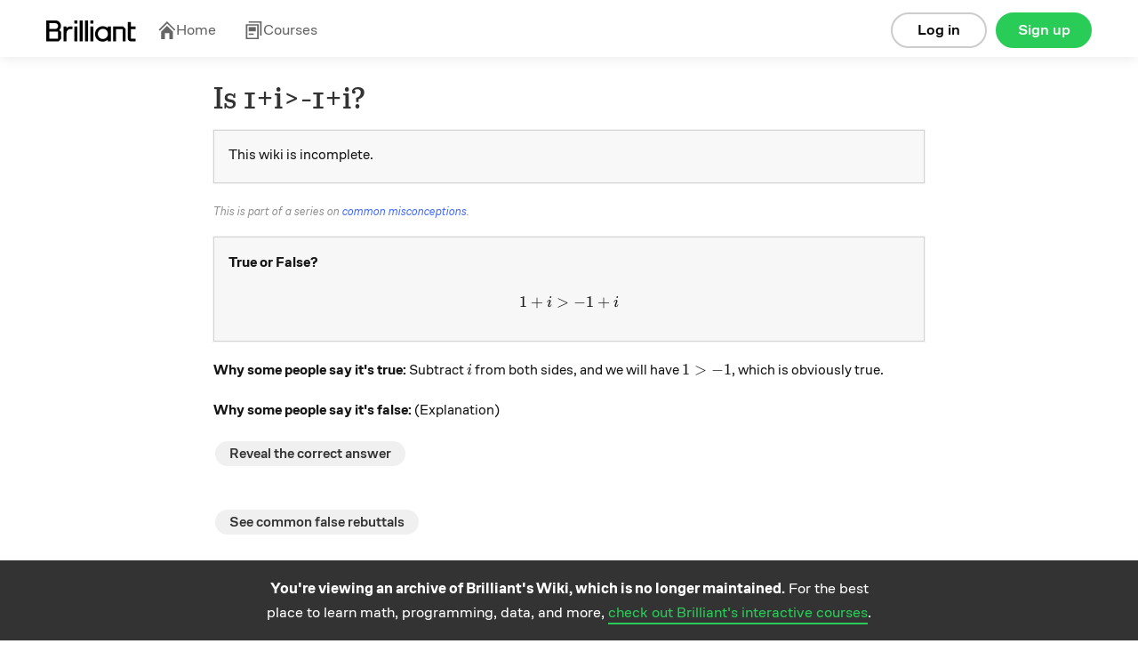

--- FILE ---
content_type: text/html; charset=utf-8
request_url: https://brilliant.org/wiki/is-1i-1i/
body_size: 7512
content:








    
<!DOCTYPE html>
<html lang="en-us">
    <head><script>(function(w,i,g){w[g]=w[g]||[];if(typeof w[g].push=='function')w[g].push(i)})
(window,'GTM-5RMLTZ4','google_tags_first_party');</script><script>(function(w,d,s,l){w[l]=w[l]||[];(function(){w[l].push(arguments);})('set', 'developer_id.dYzg1YT', true);
		w[l].push({'gtm.start':new Date().getTime(),event:'gtm.js'});var f=d.getElementsByTagName(s)[0],
		j=d.createElement(s);j.async=true;j.src='/15i8/';
		f.parentNode.insertBefore(j,f);
		})(window,document,'script','dataLayer');</script>
        <meta http-equiv="Content-type" content="text/html; charset=utf-8">
        <meta name="google" content="notranslate" />
        <meta http-equiv="Content-Language" content="en_US" />

        <title>Is 1+i&gt;-1+i? | Brilliant Math &amp; Science Wiki</title>
        <meta name="viewport" content="width=device-width,initial-scale=1.0,maximum-scale=1.0">
        <meta property="fb:app_id" content="326254770799145" />
        
            
                <meta property="al:ios:url" content="com.brilliant.Brilliant://wiki/is-1i-1i/" />
                <meta property="al:ios:app_store_id" content="913335252" />
                <meta property="al:ios:app_name" content="Brilliant.org" />
                <meta property="al:android:url" content="https://brilliant.org/wiki/is-1i-1i/">
                <meta property="al:android:package" content="org.brilliant.android">
                <meta property="al:android:app_name" content="Brilliant">
            
            
                <link rel="canonical" href="https://brilliant.org/wiki/is-1i-1i/">
            
            
            
            <link rel="alternate" href="android-app://org.brilliant.android/http/brilliant.org/wiki/is-1i-1i/">
        

        

        

        <link rel="apple-touch-icon" href="/apple-touch-icon-precomposed.png">
        <link rel="apple-touch-icon" href="/apple-touch-icon-72x72-precomposed.png">
        <link rel="apple-touch-icon" href="/apple-touch-icon-76x76-precomposed.png">
        <link rel="apple-touch-icon" href="/apple-touch-icon-114x114-precomposed.png">
        <link rel="apple-touch-icon" href="/apple-touch-icon-120x120-precomposed.png">
        <link rel="apple-touch-icon" href="/apple-touch-icon-144x144-precomposed.png">
        <link rel="apple-touch-icon" href="/apple-touch-icon-152x152-precomposed.png">
        <link rel="apple-touch-icon" href="/apple-touch-icon-180x180-precomposed.png">

        
    <meta name="description"
        content="True or False? ..."
    >
    

    



    <meta property="og:type" content="website">



    <meta property="og:title" content="Is 1+i&gt;-1+i? | Brilliant Math &amp; Science Wiki">



    <meta property="og:description" content="True or False? ...">




    <meta property="og:image" content="https://brilliant.org/site_media/images/open-graph/wiki.png">

<meta property="og:image:alt" content="https://brilliant.org/site_media/version-1a4dfc4f1b/images/open-graph/default.png">

<meta property="og:url" content="https://brilliant.org/wiki/is-1i-1i/">



<meta name="twitter:site" content="@brilliantorg">

    <meta name="twitter:card" content="summary_large_image">



    
    <script type="application/ld+json">{"@context": "https://schema.org", "@type": "LearningResource", "name": "Is 1+i>-1+i?", "description": "True or False? ...", "url": "https://brilliant.org/wiki/is-1i-1i/", "inLanguage": "en", "learningResourceType": "article", "educationalUse": ["self-study", "reference"], "isAccessibleForFree": true, "publisher": {"@type": "Organization", "name": "Brilliant", "url": "https://brilliant.org", "logo": {"@type": "ImageObject", "url": "https://brilliant.org/site_media/images/open-graph/koji-for-wiki.png"}}, "isPartOf": {"@type": "WebSite", "name": "Brilliant Wiki", "url": "https://brilliant.org/wiki/"}}</script>
    

        
    
    














































  <link href="/site_media/build/dist/brilliant_desktop.76eb1e8dde92bec74622.css" rel="stylesheet" media="all" type="text/css">



    
    
































  <link href="/site_media/build/dist/wiki.4cb42ed73708a8a1fb2e.css" rel="stylesheet" media="all" type="text/css">




















    
  






  <link href="/site_media/build/dist/feed_page.bfffdb75f0dd47134d36.css" rel="stylesheet" media="all" type="text/css">














































        
        
        <!--[if lt IE 6]><script type="text/javascript">var ie_version = -1;</script><![endif]-->
        <!--[if IE 6]><script type="text/javascript">var ie_version = 6;</script><![endif]-->
        <!--[if IE 7]><script type="text/javascript">var ie_version = 7;</script><![endif]-->
        <!--[if IE 8]><script type="text/javascript">var ie_version = 8;</script><![endif]-->
        <!--[if IE 9]><script type="text/javascript">var ie_version = 9;</script><![endif]-->

        
        


    <script type="text/javascript">
        (function (w, loc) {
            var u = /ds055uzetaobb\.cloudfront\.net|d18l82el6cdm1i\.cloudfront\.net/;
            if(u.test(loc.host)){ w.location=loc.protocol+'//brilliant.org'+loc.pathname;}
        })(window,window.location);
    </script>


        

        <noscript>
            <style>.cmp-deferred .no-js{display:block !important;}</style>
        </noscript>

    </head>

        
        <body class="no-js
                
                
                
                
                
                enable-remind-share-buttons
                wiki-page logged-out instant-try-it-yourself
                fonts
                hdr-big"
            data-is-mobile="false"
            
            data-app-version="0.0.0"
            data-user="None"
            data-media-host="https://ds055uzetaobb.cloudfront.net"
            data-third-party-cookies-enabled="true">

        
        <!-- site_is_live -->
        

            
            

            

            
                
                    <div id="header" class="site-header refreshed-navbar">
                        
                            
                                
    
        
                                    
<div id="logged-out-header" class="container">
    <div class="col">
        <a href="/">
          <img
            height="24"
            src="/site_media/version-0/images/brilliant-wordmark-black.svg"
            alt="Brilliant"
          />
        </a>
    </div>

    





<div class="hdr-links has-navbar-icon">
    <span class="hdr-link">
        <a href="/home/" >
          <svg class="navbar-icon" width="21" height="20" viewBox="0 0 21 20" fill="none" xmlns="http://www.w3.org/2000/svg">
            <g clip-path="url(#clip0_91_1939)">
              <path d="M20.2832 9.37336L10.9098 0L1.53638 9.37336L2.71904 10.556L10.9098 2.36534L19.1005 10.556L20.2832 9.37336Z"  />
              <path d="M4.1984 11.63L10.9096 4.93977L17.6208 11.63V20H13.4183L13.4183 13.3098L8.40061 13.3098L8.40061 20H4.1984V11.63Z"  />
            </g>
            <defs>
              <clipPath id="clip0_91_1939"> <rect width="20" height="20" fill="white" transform="translate(0.536377)" /> </clipPath>
            </defs>
          </svg>
          Home
        </a>
    </span>
    <span class="hdr-link">
        <a href="/courses/" class="">
          <svg class="navbar-icon" width="21" height="20" viewBox="0 0 21 20" fill="none" xmlns="http://www.w3.org/2000/svg">
            <path d="M4.73594 1.6H17.5359V16H19.1359V0H4.73594V1.6Z" />
            <path d="M4.73594 15.2H10.3359V13.6H4.73594V15.2Z" />
            <path d="M4.73594 6.39999H12.7359V11.2H4.73594V6.39999Z" />
            <path fill-rule="evenodd"  clip-rule="evenodd"  d="M1.53613 20V3.2H15.9361V20H1.53613ZM3.13613 4.8H14.3361V18.4H3.13613V4.8Z"  />
          </svg>
          Courses
        </a>
    </span>
</div>


    <div class="btns">
        
            <a href="https://brilliant.org/account/signup/?next=/wiki/is-1i-1i/"
                rel="nofollow"
                class="btn signup-btn col-2 ax-click  rebrand"
                data-ax-id="clicked_signup_from_header"
                data-ax-type="button"
                data-controller="util/ui:genericSignupModal"
                data-next="">
                    Sign up
            </a>

            <a href="https://brilliant.org/account/login/?next=/wiki/is-1i-1i/"
                rel="nofollow"
                class="btn login-link col-2 ax-click  rebrand"
                data-ax-id="clicked_login_from_header"
                data-ax-type="link"
                data-controller="util/ui:genericSignupModal"
                data-show-login="true"
                data-next="">
                    Log in
            </a>
        
    </div>
</div>

                                
    

                            
                        
                    </div>
                

            

            

            <div id="system-msgs" class="row clearfix">
                
                    

                    

                
            </div>

            <div id="post-header">
                
            </div>

            <div id="wrapper"
                 class="container clearfix"
                 data-controller="">

                
                    
                        
<div
  class="public-signup-modal-experiment modal hide  rebrand"
  id="signup-modal-generic"
  data-controller="app/signup:signUpModal">
  


    <div class="public-signup-left col col-last public-signup-left-experiment" id="public-signup-tour">
        
        
    </div>



<div
    class="public-signup-experiment show-signup"
    id="public-signup"
>
    
  

        <span class="css-sprite-signup-modal signup-modal-image"></span>
        
            
            <div class="text row">
                The best way to learn math and computer science.
            </div>
            
        
    


    <div
        class="public-buttons row"
        data-controller="app/solvables:preventSocialButtonDoubleClick"
    >
        <div class="login-buttons">
            
            
            
            
            
                

<a href="https://brilliant.org/account/google/login/?next=/wiki/is-1i-1i/"
    id="login-google"
    class="btn btn-google signup-social ax-click"
    data-ax-id="clicked_login_from_generic_modal_google"
    data-ax-type="button"
    data-is_modal="true"
    >
        
            <span class="google css-sprite-index"></span>Log in with Google
        
</a>

            
            
            
            
            

            
              
              
              
              
              
                
                  

<a href="https://brilliant.org/account/facebook/login/?next=/wiki/is-1i-1i/"
    id="login-fb"
    class="btn btn-f-b signup-social ax-click"
    data-ax-id="clicked_login_from_generic_modal_facebook"
    data-ax-type="button"
    data-is_modal="true"
    >
        
            <svg class="fb-icon" fill="#fff" xmlns="http://www.w3.org/2000/svg"> <path d="M0 11.0662C0.00127985 16.5108 3.9361 21.1467 9.28038 22V14.2648H6.48977V11.0662H9.28368V8.6313C9.15878 7.47753 9.55044 6.32766 10.3524 5.49353C11.1544 4.6594 12.2837 4.22747 13.4338 4.31489C14.2594 4.32831 15.0829 4.40229 15.8977 4.53625V7.2578H14.5074C14.0287 7.19472 13.5475 7.35378 13.1993 7.69018C12.8511 8.02657 12.6735 8.5039 12.7167 8.98768V11.0662H15.7647L15.2774 14.2659H12.7167V22C18.4964 21.0809 22.5493 15.7697 21.9393 9.91413C21.3293 4.05853 16.2698 -0.291573 10.4263 0.0152787C4.58284 0.322131 0.000928892 5.17851 0 11.0662Z" /></svg> Log in with Facebook
        
</a>

                
              
              
              
              
              
            

            
            
            
            
                

<a href="https://brilliant.org/account/login/?next=/wiki/is-1i-1i/"
    id="problem-login-link"
    class="btn btn-email ax-click"
    data-ax-id="clicked_login_from_generic_modal_email"
    data-ax-type="button"
    data-is_modal="true"
    
        data-next="/wiki/is-1i-1i/"
    >
        
            Log in with email
        
</a>

            
            
            
            
        </div>

        <div class="signup-buttons">
            
            
            
            
            
                

<a href="https://brilliant.org/account/google/login/?next=/wiki/is-1i-1i/"
    id="signup-google"
    class="btn btn-google signup-social ax-click"
    data-ax-id="clicked_signup_from_generic_modal_google"
    data-ax-type="button"
    >
        
            <span class="google css-sprite-index"></span>Join using Google
        
</a>

            
            
            
            
            

            
            
            
            
                

<a href="https://brilliant.org/account/signup/?signup=true&next=/wiki/is-1i-1i/"
    id="signup-email"
    class="btn btn-email ax-click"
    data-ax-id="clicked_signup_from_generic_modal_email"
    data-ax-type="button"
    
        data-next="/wiki/is-1i-1i/"
    >
        
            Join using email
        
</a>

            
            
            
            
        </div>
    </div>

    
  <div
    class="signup-form-container"
    id="signup-form-container"
    data-url="/signup_form"
    data-page-key="wiki_canonical_page"
  ></div>

  <div
    class="login-form-container row"
    id="login-form-container"
    data-url="/login_form"
    data-page-key="wiki_canonical_page"
  ></div>


    <div class="alternative">
        <div class="login-alternative">
            <p>
              <a href="/account/password/reset/" class="btn-link forget">Reset password</a>
              New user?
                
                
                    

<a href="https://brilliant.org/account/signup/?signup=true&next=/wiki/is-1i-1i/"
    id="problem-signup-link-alternative"
    class="btn-link ax-click"
    data-ax-id="clicked_signup_from_generic_modal"
    data-ax-type="button"
    
        data-next="/wiki/is-1i-1i/"
    >
        
            Sign up
        
</a>

                
                
            </p>
        </div>

        <div class="signup-alternative">
            <p>Existing user?
                
                
                    

<a href="https://brilliant.org/account/login/?next=/wiki/is-1i-1i/"
    id="problem-login-link-alternative"
    class="btn-link ax-click"
    data-ax-id="clicked_login_from_generic_modal"
    data-ax-type="button"
    data-is_modal="true"
    
        data-next="/wiki/is-1i-1i/"
    >
        
            Log in
        
</a>

                
                
            </p>
        </div>
    </div>
</div>


</div>

                    
                

                
    <div class="col col-12 col-last wiki-main-column">

        <header id="wiki-header" class="wiki-header">
    
        <div class="pull-right">
            
            
        </div>
    

    <h1>Is 1+i&gt;-1+i?</h1>
</header>


    

<div class="signup-modal hide">

    <div class="modal-bg"></div>

    
        <div class="modal-content">
            <div class="buttons">
                <a href="https://brilliant.org/account/facebook/login/?next=/wiki/is-1i-1i/"
                    class="btn signup-fb ax-click"
                    data-ax-id="clicked_signup_modal_facebook"
                    data-ax-type="button">
                        Sign up with Facebook</a>
                <span class="or">or</span>
                <a href="https://brilliant.org/account/signup/?signup=true&next=/wiki/is-1i-1i/"
                    class="btn signup-email ax-click"
                    data-ax-id="clicked_signup_modal_email"
                    data-ax-type="button">
                        Sign up manually</a>
            </div>
            <div class="alternative">
                <p>
                    Already have an account?
                    <a href="https://brilliant.org/account/login/?next=/wiki/is-1i-1i/"
                        class="ax-click"
                        data-ax-id="clicked_signup_modal_login"
                        data-ax-type="link">
                            Log in here.
                    </a>
                </p>
            </div>
        </div>
    

</div>




        





        
            <div class="wiki-top-editors" id="cmp_wiki_top_editors_id">
                

    
        <b>Aareyan Manzoor</b>,
        
    
        <b>Robert Joseph</b>,
        
    
        <b>Zoe Codrington</b>,
        
    

    
        and
        <div class="dropdown tipsy">
            <button class="btn-link dropdown-toggle" data-toggle="dropdown">
                2 others
            </button>
            <ul class="dropdown-menu">
                
                    <li>
                       <b>Steven Jim</b>
                    </li>
                
                    <li>
                       <b>Jimin Khim</b>
                    </li>
                
            </ul>
        </div>
    

    contributed


            </div>
        

        


        <div id="wiki-main">
            





            

            <div class="summary-container" id="cmp_wiki_canonical_page_id">
                

    <div class="summary wiki-content"
            data-controller="app/wiki:summary"
            data-cmp-url="/wiki/is-1i-1i/"
            data-page-key="wiki_canonical_page"
            data-cmp-key="wiki_canonical_page">
        

        
            <div class="stub-container">
                

    <h6>This wiki is incomplete.</h6>



            </div>
        

        <div class="section collapsed" id="section-pre-header-section"><div class="section-container"><blockquote class="meta"><p>This is part of a series on <a href="/wiki/common-misconceptions/?wiki_title=common misconceptions#algebra" class="wiki_link new" title="page not yet created"target="_blank" rel="nofollow">common misconceptions</a>.
</p><!-- end-meta --></blockquote>

<blockquote>
  <p><strong>True or False?</strong></p>
  
  <p>\[1+i&gt;-1+i\]</p>
</blockquote>

<p><strong>Why some people say it's true:</strong> Subtract \(i\) from both sides, and we will have \(1&gt;-1\), which is obviously true.</p>

<p><strong>Why some people say it's false:</strong> (Explanation)</p>

<p><div class="show-hide-btn-container" data-controller="util/ui:showAndHideContent">
    <button class="btn ax-click" data-ax-type="button" data-ax-id="clicked_show_here_button">
        Reveal the correct answer
    </button>
</div> <br />
</p><blockquote class="hidden">

<blockquote>
  <p>The statement is \( \color{red}{\textbf{false}}\). </p>
</blockquote>

<p><strong>Proof:</strong> <br />
Let's assume it's true, i.e. \(1+i&gt;-1+i.\) <br />
Squaring both sides gives \(1+i^2+2i&gt;-1+i^2-2i,\) which on further simplification gives \(2i&gt;-2-2i.\) <br />
Rearranging, \(4i&gt;-2.\) <br />
Dividing by 2 throughout gives \(2i&gt;-1.\) <br />
Squaring LHS and RHS again, we have \(4i^2&gt;1,\) which gives \(-4&gt;1.\) <br />
This is clearly false, hence a contradiction to our original statement. <br />
Therefore, the given statement is false. \(_\square\)
</p><!-- end-hidden --></blockquote>

<p><div class="show-hide-btn-container" data-controller="util/ui:showAndHideContent">
    <button class="btn ax-click" data-ax-type="button" data-ax-id="clicked_show_here_button">
        See common false rebuttals
    </button>
</div> <br />
<blockquote class="hidden">
<strong>Rebuttal</strong>:    This doesn’t make sense. <br />
<strong>Reply</strong>:    Imaginary numbers don’t operate in the same way as real numbers</p>

<hr />

<p><strong>Rebuttal</strong>: <br />
<strong>Reply</strong>: <br />
<!-- end-hidden --></blockquote> </p>

<p><strong>See Also</strong>   </p>

<ul>
<li><a href="/wiki/common-misconceptions/?wiki_title=List of Common Misconceptions" class="wiki_link new" title="page not yet created"target="_blank" rel="nofollow">List of Common Misconceptions</a></li>
</ul>
</div>
</div>
    </div>




            </div>
        </div>

        
            <div class="wiki-self-citation" data-controller="app/wiki:getCitationTime">
                <strong>Cite as:</strong>
                Is 1+i&gt;-1+i?.
                <em>Brilliant.org</em>.
                Retrieved<span class="retrieval-time"> </span>from
                <a href="https://brilliant.org/wiki/is-1i-1i/">https://brilliant.org/wiki/is-1i-1i/</a>
            </div>

            <script type="text/template" id="retrieval-time-content">
                <%- hour %>:<%- minute %>, <%- month %> <%- day %>, <%- year %>,
            </script>
        

    </div>

    <div class="wiki-overlay"></div>

    

    
        
<div class="wiki-footer"
    id="loggedout-wiki-footer"
    data-controller="app/wiki:wikiFooter">

    <a href="https://brilliant.org/account/signup/?next=/wiki/is-1i-1i/"
        rel="nofollow"
        class="signup-btn content ax-click"
        data-ax-id="clicked_signup_from_wiki_footer"
        data-ax-type="button">

        <span class="cta-text-wrap">
            <strong>You're viewing an archive of Brilliant's Wiki, which is no longer maintained.</strong> For the best place to learn math, programming, data, and more, <span class="cta-link">check out Brilliant's interactive courses</span>.
        </span>
    </a>
</div>
        
<div
  class="public-signup-modal-experiment modal hide  rebrand"
  id="signup-modal-wiki"
  data-controller="app/signup:signUpModal">
  


    <div class="public-signup-left col col-last public-signup-left-experiment" id="public-signup-tour">
        
        
    </div>



<div
    class="public-signup-experiment show-signup"
    id="public-signup"
>
    
  

        <span class="css-sprite-signup-modal signup-modal-image"></span>
        
            <div class="text row">
                Sign up to read all wikis and quizzes in math, science, and engineering topics.
            </div>
        
    


    <div
        class="public-buttons row"
        data-controller="app/solvables:preventSocialButtonDoubleClick"
    >
        <div class="login-buttons">
            
            
            
            
            
                

<a href="https://brilliant.org/account/google/login/?next=/wiki/is-1i-1i/"
    id="login-google"
    class="btn btn-google signup-social ax-click"
    data-ax-id="clicked_login_from_problem_modal_google"
    data-ax-type="button"
    data-is_modal="true"
    >
        
            <span class="google css-sprite-index"></span>Log in with Google
        
</a>

            
            
            
            
            

            
              
              
              
              
              
                
                  

<a href="https://brilliant.org/account/facebook/login/?next=/wiki/is-1i-1i/"
    id="login-fb"
    class="btn btn-f-b signup-social ax-click"
    data-ax-id="clicked_login_from_problem_modal_facebook"
    data-ax-type="button"
    data-is_modal="true"
    >
        
            <svg class="fb-icon" fill="#fff" xmlns="http://www.w3.org/2000/svg"> <path d="M0 11.0662C0.00127985 16.5108 3.9361 21.1467 9.28038 22V14.2648H6.48977V11.0662H9.28368V8.6313C9.15878 7.47753 9.55044 6.32766 10.3524 5.49353C11.1544 4.6594 12.2837 4.22747 13.4338 4.31489C14.2594 4.32831 15.0829 4.40229 15.8977 4.53625V7.2578H14.5074C14.0287 7.19472 13.5475 7.35378 13.1993 7.69018C12.8511 8.02657 12.6735 8.5039 12.7167 8.98768V11.0662H15.7647L15.2774 14.2659H12.7167V22C18.4964 21.0809 22.5493 15.7697 21.9393 9.91413C21.3293 4.05853 16.2698 -0.291573 10.4263 0.0152787C4.58284 0.322131 0.000928892 5.17851 0 11.0662Z" /></svg> Log in with Facebook
        
</a>

                
              
              
              
              
              
            

            
            
            
            
                

<a href="https://brilliant.org/account/login/?next=/wiki/is-1i-1i/"
    id="problem-login-link"
    class="btn btn-email ax-click"
    data-ax-id="clicked_login_from_problem_modal_email"
    data-ax-type="button"
    data-is_modal="true"
    
        data-next="/wiki/is-1i-1i/"
    >
        
            Log in with email
        
</a>

            
            
            
            
        </div>

        <div class="signup-buttons">
            
            
            
            
            
                

<a href="https://brilliant.org/account/google/login/?next=/wiki/is-1i-1i/"
    id="signup-google"
    class="btn btn-google signup-social ax-click"
    data-ax-id="clicked_signup_from_problem_modal_google"
    data-ax-type="button"
    >
        
            <span class="google css-sprite-index"></span>Join using Google
        
</a>

            
            
            
            
            

            
            
            
            
                

<a href="https://brilliant.org/account/signup/?signup=true&next=/wiki/is-1i-1i/"
    id="signup-email"
    class="btn btn-email ax-click"
    data-ax-id="clicked_signup_from_problem_modal_email"
    data-ax-type="button"
    
        data-next="/wiki/is-1i-1i/"
    >
        
            Join using email
        
</a>

            
            
            
            
        </div>
    </div>

    
  <div
    class="signup-form-container"
    id="signup-form-container"
    data-url="/signup_form"
    data-page-key="wiki_canonical_page"
  ></div>

  <div
    class="login-form-container row"
    id="login-form-container"
    data-url="/login_form"
    data-page-key="wiki_canonical_page"
  ></div>


    <div class="alternative">
        <div class="login-alternative">
            <p>
              <a href="/account/password/reset/" class="btn-link forget">Reset password</a>
              New user?
                
                
                    

<a href="https://brilliant.org/account/signup/?signup=true&next=/wiki/is-1i-1i/"
    id="problem-signup-link-alternative"
    class="btn-link ax-click"
    data-ax-id="clicked_signup_from_problem_modal"
    data-ax-type="button"
    
        data-next="/wiki/is-1i-1i/"
    >
        
            Sign up
        
</a>

                
                
            </p>
        </div>

        <div class="signup-alternative">
            <p>Existing user?
                
                
                    

<a href="https://brilliant.org/account/login/?next=/wiki/is-1i-1i/"
    id="problem-login-link-alternative"
    class="btn-link ax-click"
    data-ax-id="clicked_login_from_problem_modal"
    data-ax-type="button"
    data-is_modal="true"
    
        data-next="/wiki/is-1i-1i/"
    >
        
            Log in
        
</a>

                
                
            </p>
        </div>
    </div>
</div>


</div>

    


    

    <div data-controller="util/latex_loader:controller"></div>

    


<div data-controller="util/analytics:init"
    data-analytics-live="true"
    data-segment-key="ttlCaHQqOWtslnGGJ9W4bBeRpfYGksuD"
    data-segment-url="https://brilliant.org"
    data-amplitude-key="2d768258f0a7507203c7998a3e2678f0"
    
    
    data-analytics-identity="xtTXLtj3vOwTfOzXZLvygvALMvTzDYAT"
    data-analytics-super-properties='{"locale": "en", "account_type": "anonymous", "debug": false, "client": "desktop-browser", "sessionid": null, "user_agent": "Mozilla/5.0 (Macintosh; Intel Mac OS X 10_15_7) AppleWebKit/537.36 (KHTML, like Gecko) Chrome/131.0.0.0 Safari/537.36; ClaudeBot/1.0; +claudebot@anthropic.com)", "identity": "xtTXLtj3vOwTfOzXZLvygvALMvTzDYAT", "anon_ident_latest": "xtTXLtj3vOwTfOzXZLvygvALMvTzDYAT"}'
    data-analytics-user-properties='{}'
    data-facebook-ad-pixel-id="712046235504105"
    data-google-tag-manager-id="GTM-5RMLTZ4"
    data-google-ad-pixel-id="1007657493"
    data-ltv-event-id="0"
    data-ltv-event-ltv=""
    data-ltv-event-currency=""
    data-ltv-event-interval=""
    data-ltv-event-confirm-url=""
    data-send-ga-trial-subscription-event=""

    
    data-is-tracked-user="true"
    
    
    
    >
        <div class="ax-event" data-ax-name="sign_of_life" data-ax-properties='{"path": "/wiki/is-1i-1i/", "full_path": "/wiki/is-1i-1i/", "method": "GET", "ajax": false, "from_request": true, "is_android": false}'></div>
</div>


    
        <div id="footer-notifs">
            


    


        </div>
    

</div>


    






<div id="default-ajax-error"
    class="hide"
    data-error-title="Error"
    data-error-content="We encountered an error while talking to our servers. Refresh the page and try again in a few seconds. If the problem persists, please <a href='mailto:support@brilliant.org'>email us</a>."
    data-timeout-content="That action is taking longer than expected. This is likely due to network issues. Please try again in a few seconds, and if the problem persists, <a href='mailto:support@brilliant.org'>send us an email</a>.">
</div>


    <script type="text/javascript">
        window.VERSIONS = {
            
        } ;
    </script>


    
        
    <script
      src="https://browser.sentry-cdn.com/7.46.0/bundle.min.js"
      integrity="sha384-AfN9/2RSX7pLS3X2yieiMJYVrZpmuiiy+X2VmHvghWptYJJhkBmN1sqvjpwkxHCu"
      crossorigin="anonymous"
    ></script>


<script type="text/javascript">
    var oldonload = window.onload || function () {};
    window.onload = function () {
        window.isLoaded = true;
        oldonload.apply(this);
    };

    Sentry.init({
        dsn: 'https://621cfa37a828468ab6b77f0cc3bff7dd@o1307044.ingest.sentry.io/6551268',
        allowUrls: [
            /brilliant\.org/,
            /ds055uzetaobb\.cloudfront\.net/,
            /d18l82el6cdm1i\.cloudfront\.net/,
        ],
    });
    Sentry.setTags({
            anonymous: true,
            b2: false,
            
                client: 'desktop-browser'
            
        })

    
</script>




















































  <script src="/site_media/build/dist/brilliant_vendors.f9cf37ca11d69a3a3194.js" type="text/javascript"></script>






























































  <script src="/site_media/build/dist/brilliant_entry.58046b21547e639e5a60.js" type="text/javascript"></script>








    

    
        
    

    
    
<div id="fb-root"></div>
<script>
window.fbAsyncInit = function() {
    FB.init({
        appId: '326254770799145',
        version: 'v16.0',
        status: true,
        xfbml: true,
        frictionlessRequests: true
    });

    
    window.fb_auth_status=function(c){
        c=c||function(){};
        FB.getLoginStatus(function(r){
            if(r.status==='connected'){c(true,r);}
            else{c(false,r);}
        });
    };
    
    window._fb_status=window._fb_status||[];
    var i=0,l=_fb_status.length;
    for(i;i<l;i++){fb_auth_status(_fb_status[i]);}
    _fb_status=[];
};

(function(d, s, id){
    var js, fjs = d.getElementsByTagName(s)[0];
    if (d.getElementById(id)) {return;}
    js = d.createElement(s); js.id = id;
    js.src = "//connect.facebook.net/en_US/sdk.js";
    fjs.parentNode.insertBefore(js, fjs);
}(document, 'script', 'facebook-jssdk'));
</script>


    
    

    


    <script>(function(){function c(){var b=a.contentDocument||a.contentWindow.document;if(b){var d=b.createElement('script');d.innerHTML="window.__CF$cv$params={r:'9bfcb2181d2164c2',t:'MTc2ODcyNDY2My4wMDAwMDA='};var a=document.createElement('script');a.nonce='';a.src='/cdn-cgi/challenge-platform/scripts/jsd/main.js';document.getElementsByTagName('head')[0].appendChild(a);";b.getElementsByTagName('head')[0].appendChild(d)}}if(document.body){var a=document.createElement('iframe');a.height=1;a.width=1;a.style.position='absolute';a.style.top=0;a.style.left=0;a.style.border='none';a.style.visibility='hidden';document.body.appendChild(a);if('loading'!==document.readyState)c();else if(window.addEventListener)document.addEventListener('DOMContentLoaded',c);else{var e=document.onreadystatechange||function(){};document.onreadystatechange=function(b){e(b);'loading'!==document.readyState&&(document.onreadystatechange=e,c())}}}})();</script></body>
</html>




--- FILE ---
content_type: text/css
request_url: https://brilliant.org/site_media/build/dist/brilliant_desktop.76eb1e8dde92bec74622.css
body_size: 30993
content:
/*!******************************************************************************************************************************************************************************************************************************************************************************!*\
  !*** css ./node_modules/.pnpm/css-loader@3.6.0_webpack@5.99.9/node_modules/css-loader/dist/cjs.js!./node_modules/.pnpm/less-loader@12.3.0_less@3.13.1_webpack@5.99.9/node_modules/less-loader/dist/cjs.js??ruleSet[1].rules[2].use[2]!./media/styles/brilliant_desktop.less ***!
  \******************************************************************************************************************************************************************************************************************************************************************************/
/*
article,
aside,
details,
figcaption,
figure,
footer,
header,fappear
hgroup,
nav,
section {
  display: block;
}
*/
/*
audio,
canvas,
video {
  display: inline-block;
  *display: inline;
  *zoom: 1;
}
*/
/*
audio:not([controls]) {
    display: none;
}
*/
html {
  height: 100%;
  font-size: 100%;
  -webkit-text-size-adjust: 100%;
  -ms-text-size-adjust: 100%;
}
a:focus {
  outline: 0;
}
a:hover,
a:active {
  outline: 0;
  -webkit-transition: background-color 100ms linear;
  transition: background-color 100ms linear;
}
sub,
sup {
  position: relative;
  font-size: 75%;
  line-height: 0;
  vertical-align: baseline;
}
sup {
  top: -0.5em;
}
sub {
  bottom: -0.25em;
}
img {
  max-width: 100%;
  max-height: 500px;
  vertical-align: middle;
  border: 0;
  -ms-interpolation-mode: bicubic;
}
img[src$='.jpg'],
img[src$='.jpeg'] {
  image-rendering: -webkit-optimize-contrast;
}
#map_canvas img {
  max-width: none;
}
input:focus,
textarea:focus {
  outline: 0;
}
button,
input,
select,
textarea {
  margin: 0;
  font-size: 100%;
  vertical-align: middle;
}
button,
input {
  *overflow: visible;
  line-height: normal;
}
button::-moz-focus-inner,
input::-moz-focus-inner {
  padding: 0;
  border: 0;
}
button,
input[type='button'],
input[type='reset'],
input[type='submit'] {
  cursor: pointer;
  -webkit-appearance: button;
}
input[type='search'] {
  box-sizing: content-box;
}
input[type='search']::-webkit-search-decoration,
input[type='search']::-webkit-search-cancel-button {
  -webkit-appearance: none;
}
textarea {
  overflow: auto;
  vertical-align: top;
}
a {
  color: #0277bd;
  text-decoration: none;
}
a:hover {
  color: #039be5;
}
p {
  margin: 0 0 0.8em;
}
p small {
  font-size: 13px;
}
ul,
ol {
  padding: 0;
  margin: 0 0 0.8em 25px;
}
ul ul,
ul ol,
ol ol,
ol ul {
  margin-bottom: 0;
}
ul {
  list-style: disc;
}
ol {
  list-style: decimal;
}
li {
  line-height: 1.6em;
}
ul.unstyled,
ol.unstyled {
  margin-left: 0;
  list-style: none;
}
dl {
  margin-bottom: 1.6em;
}
dt,
dd {
  line-height: 1.6em;
}
dt {
  font-weight: bold;
  line-height: 0.6em;
}
dd {
  margin-left: 0.8em;
}
.dl-horizontal dt {
  float: left;
  width: 120px;
  clear: left;
  text-align: right;
  overflow: hidden;
  text-overflow: ellipsis;
  white-space: nowrap;
}
.dl-horizontal dd {
  margin-left: 130px;
}
hr {
  margin: 20px 0;
  border: 0;
  border-top: 1px solid #bbb;
  border-bottom: 1px solid #fff;
}
strong {
  font-weight: bold;
  font-weight: 600;
}
em {
  font-style: italic;
}
.muted {
  color: #f7f7f7;
}
abbr[title] {
  cursor: help;
  border-bottom: 1px dotted #f7f7f7;
}
abbr.initialism {
  font-size: 90%;
  text-transform: uppercase;
}
address {
  display: block;
  margin-bottom: 1.6em;
  font-style: normal;
  line-height: 1.6em;
}
small {
  font-size: 100%;
}
cite {
  font-style: normal;
}
code,
pre {
  padding: 0 3px 2px;
  font-family: Menlo, Monaco, Consolas, 'Courier New', monospace;
  font-size: 14px;
  color: #333;
  border-radius: 0px;
}
code {
  padding: 2px 4px;
  color: #666;
  background-color: #f7f7f9;
  border: 1px solid #e1e1e8;
}
pre {
  display: block;
  padding: 0.3em;
  margin: 0 0 0.8em;
  font-size: 13.875px;
  line-height: 1.6em;
  word-break: break-all;
  word-wrap: break-word;
  white-space: pre;
  white-space: pre-wrap;
  background-color: #f5f5f5;
  border: 1px solid #ccc;
  border: 1px solid rgba(0, 0, 0, 0.15);
  border-radius: 4px;
}
pre.prettyprint {
  margin-bottom: 1.6em;
}
pre code {
  padding: 0;
  color: inherit;
  background-color: transparent;
  border: 0;
}
.pre-scrollable {
  max-height: 340px;
  overflow-y: scroll;
}
form {
  margin: 0 0 1.6em;
}
fieldset {
  padding: 0;
  margin: 0;
  border: 0;
}
legend {
  display: block;
  width: 100%;
  padding: 0;
  margin-bottom: 2.4em;
  font-size: 22.5px;
  line-height: 3.2em;
  color: #d8d8d8;
  border: 0;
  border-bottom: 1px solid #e5e5e5;
}
legend small {
  font-size: 1.2em;
  color: #f7f7f7;
}
label,
input,
button,
select,
textarea {
  font-size: 15px;
  font-weight: normal;
  line-height: 1.6em;
}
input,
button,
select,
textarea {
  font-family: 'CoFo Brilliant', Arial, sans-serif;
  -webkit-font-smoothing: antialiased;
  -moz-osx-font-smoothing: grayscale;
}
label {
  display: block;
  margin-bottom: 5px;
}
select,
textarea,
input[type='text'],
input[type='password'],
input[type='datetime'],
input[type='datetime-local'],
input[type='date'],
input[type='month'],
input[type='time'],
input[type='week'],
input[type='number'],
input[type='email'],
input[type='url'],
input[type='search'],
input[type='tel'],
input[type='color'],
.uneditable-input {
  display: inline-block;
  height: 1.6em;
  padding: 4px;
  margin-bottom: 9px;
  font-size: 15px;
  line-height: 1.6em;
  color: #333;
}
input,
textarea {
  width: 210px;
}
textarea {
  height: auto;
}
select,
textarea,
input[type='text'],
input[type='password'],
input[type='datetime'],
input[type='datetime-local'],
input[type='date'],
input[type='month'],
input[type='time'],
input[type='week'],
input[type='number'],
input[type='email'],
input[type='url'],
input[type='search'],
input[type='tel'],
input[type='color'],
.uneditable-input {
  background-color: #fff;
  border: 1px solid #777;
  border-radius: 0px;
  box-shadow: inset 0 1px 3px rgba(0, 0, 0, 0.2);
  -webkit-transition: border linear 0.2s, box-shadow linear 0.2s;
  transition: border linear 0.2s, box-shadow linear 0.2s;
}
select:-moz-placeholder,
textarea:-moz-placeholder,
input[type='text']:-moz-placeholder,
input[type='password']:-moz-placeholder,
input[type='datetime']:-moz-placeholder,
input[type='datetime-local']:-moz-placeholder,
input[type='date']:-moz-placeholder,
input[type='month']:-moz-placeholder,
input[type='time']:-moz-placeholder,
input[type='week']:-moz-placeholder,
input[type='number']:-moz-placeholder,
input[type='email']:-moz-placeholder,
input[type='url']:-moz-placeholder,
input[type='search']:-moz-placeholder,
input[type='tel']:-moz-placeholder,
input[type='color']:-moz-placeholder,
.uneditable-input:-moz-placeholder {
  color: #919191;
}
select:-ms-input-placeholder,
textarea:-ms-input-placeholder,
input[type='text']:-ms-input-placeholder,
input[type='password']:-ms-input-placeholder,
input[type='datetime']:-ms-input-placeholder,
input[type='datetime-local']:-ms-input-placeholder,
input[type='date']:-ms-input-placeholder,
input[type='month']:-ms-input-placeholder,
input[type='time']:-ms-input-placeholder,
input[type='week']:-ms-input-placeholder,
input[type='number']:-ms-input-placeholder,
input[type='email']:-ms-input-placeholder,
input[type='url']:-ms-input-placeholder,
input[type='search']:-ms-input-placeholder,
input[type='tel']:-ms-input-placeholder,
input[type='color']:-ms-input-placeholder,
.uneditable-input:-ms-input-placeholder {
  color: #919191;
}
select::-webkit-input-placeholder,
textarea::-webkit-input-placeholder,
input[type='text']::-webkit-input-placeholder,
input[type='password']::-webkit-input-placeholder,
input[type='datetime']::-webkit-input-placeholder,
input[type='datetime-local']::-webkit-input-placeholder,
input[type='date']::-webkit-input-placeholder,
input[type='month']::-webkit-input-placeholder,
input[type='time']::-webkit-input-placeholder,
input[type='week']::-webkit-input-placeholder,
input[type='number']::-webkit-input-placeholder,
input[type='email']::-webkit-input-placeholder,
input[type='url']::-webkit-input-placeholder,
input[type='search']::-webkit-input-placeholder,
input[type='tel']::-webkit-input-placeholder,
input[type='color']::-webkit-input-placeholder,
.uneditable-input::-webkit-input-placeholder {
  color: #919191;
}
select.placeholder,
textarea.placeholder,
input[type='text'].placeholder,
input[type='password'].placeholder,
input[type='datetime'].placeholder,
input[type='datetime-local'].placeholder,
input[type='date'].placeholder,
input[type='month'].placeholder,
input[type='time'].placeholder,
input[type='week'].placeholder,
input[type='number'].placeholder,
input[type='email'].placeholder,
input[type='url'].placeholder,
input[type='search'].placeholder,
input[type='tel'].placeholder,
input[type='color'].placeholder,
.uneditable-input.placeholder {
  color: #919191;
}
select:focus,
textarea:focus,
input[type='text']:focus,
input[type='password']:focus,
input[type='datetime']:focus,
input[type='datetime-local']:focus,
input[type='date']:focus,
input[type='month']:focus,
input[type='time']:focus,
input[type='week']:focus,
input[type='number']:focus,
input[type='email']:focus,
input[type='url']:focus,
input[type='search']:focus,
input[type='tel']:focus,
input[type='color']:focus,
.uneditable-input:focus {
  border-color: #333;
  outline: 0;
  outline: thin dotted \9;
  /* IE6-9 */
  box-shadow: inset 0 1px 1px rgba(0, 0, 0, 0.2);
}
input[type='radio'],
input[type='checkbox'] {
  margin: 3px 0;
  *margin-top: 0;
  /* IE7 */
  line-height: normal;
  cursor: pointer;
}
input[type='submit'],
input[type='reset'],
input[type='button'],
input[type='radio'],
input[type='checkbox'] {
  width: auto;
}
.uneditable-textarea {
  width: auto;
  height: auto;
}
select,
input[type='file'] {
  height: 28px;
  /* In IE7, the height of the select element cannot be changed by height, only font-size */
  *margin-top: 4px;
  /* For IE7, add top margin to align select with labels */
  line-height: 28px;
}
select {
  width: 220px;
  border: 1px solid #777;
}
select[multiple],
select[size] {
  height: auto;
}
select:focus,
input[type='file']:focus,
input[type='radio']:focus,
input[type='checkbox']:focus {
  outline: none;
  border: 1px solid #444444;
}
.clearfix {
  *zoom: 1;
}
.clearfix:before,
.clearfix:after {
  display: table;
  content: '';
}
.clearfix:after {
  clear: both;
}
.hide-text {
  font: 0/0 a;
  color: transparent;
  text-shadow: none;
  background-color: transparent;
  border: 0;
}
.input-block-level {
  display: block;
  width: 100%;
  min-height: 28px;
}
.radio,
.checkbox {
  min-height: 18px;
  padding-left: 18px;
}
.radio input[type='radio'],
.checkbox input[type='checkbox'] {
  float: left;
  margin-left: -18px;
}
.controls > .radio:first-child,
.controls > .checkbox:first-child {
  padding-top: 5px;
}
.radio.inline,
.checkbox.inline {
  display: inline-block;
  padding-top: 5px;
  margin-bottom: 0;
  vertical-align: middle;
}
.radio.inline + .radio.inline,
.checkbox.inline + .checkbox.inline {
  margin-left: 10px;
}
input[disabled],
select[disabled],
textarea[disabled],
input[readonly],
select[readonly],
textarea[readonly] {
  cursor: not-allowed;
  background-color: #f0f0f0;
  border-color: #ddd;
}
input[type='radio'][disabled],
input[type='checkbox'][disabled],
input[type='radio'][readonly],
input[type='checkbox'][readonly] {
  background-color: transparent;
}
.control-group.warning > label,
.control-group.warning .help-block,
.control-group.warning .help-inline {
  color: #ffc500;
}
.control-group.warning .checkbox,
.control-group.warning .radio,
.control-group.warning input,
.control-group.warning select,
.control-group.warning textarea {
  color: #ffc500;
  border-color: #ffc500;
}
.control-group.warning .checkbox:focus,
.control-group.warning .radio:focus,
.control-group.warning input:focus,
.control-group.warning select:focus,
.control-group.warning textarea:focus {
  border-color: #cc9e00;
  box-shadow: 0 0 6px #ffdc66;
}
.control-group.warning .input-prepend .add-on,
.control-group.warning .input-append .add-on {
  color: #ffc500;
  background-color: #ffc500;
  border-color: #ffc500;
}
.control-group.error > label,
.control-group.error .help-block,
.control-group.error .help-inline {
  color: #e91e63;
}
.control-group.error .checkbox,
.control-group.error .radio,
.control-group.error input,
.control-group.error select,
.control-group.error textarea {
  color: #e91e63;
  border-color: #e91e63;
}
.control-group.error .checkbox:focus,
.control-group.error .radio:focus,
.control-group.error input:focus,
.control-group.error select:focus,
.control-group.error textarea:focus {
  border-color: #c1134e;
  box-shadow: 0 0 6px #f27ba3;
}
.control-group.error .input-prepend .add-on,
.control-group.error .input-append .add-on {
  color: #e91e63;
  background-color: #e91e63;
  border-color: #e91e63;
}
.control-group.success > label,
.control-group.success .help-block,
.control-group.success .help-inline {
  color: #333;
}
.control-group.success .checkbox,
.control-group.success .radio,
.control-group.success input,
.control-group.success select,
.control-group.success textarea {
  color: #333;
  border-color: #333;
}
.control-group.success .checkbox:focus,
.control-group.success .radio:focus,
.control-group.success input:focus,
.control-group.success select:focus,
.control-group.success textarea:focus {
  border-color: #1a1a1a;
  box-shadow: 0 0 6px #666666;
}
.control-group.success .input-prepend .add-on,
.control-group.success .input-append .add-on {
  color: #333;
  background-color: #333;
  border-color: #333;
}
input:focus:required:invalid,
textarea:focus:required:invalid,
select:focus:required:invalid {
  color: #b94a48;
  border-color: #ee5f5b;
}
input:focus:required:invalid:focus,
textarea:focus:required:invalid:focus,
select:focus:required:invalid:focus {
  border-color: #e9322d;
  box-shadow: 0 0 6px #f8b9b7;
}
.form-actions {
  padding: 0.6em 20px 1.6em;
  margin-top: 1.6em;
  margin-bottom: 1.6em;
  background-color: #f5f5f5;
  border-top: 1px solid #e5e5e5;
  *zoom: 1;
}
.form-actions:before,
.form-actions:after {
  display: table;
  content: '';
}
.form-actions:after {
  clear: both;
}
.form-actions:before,
.form-actions:after {
  display: table;
  content: '';
}
.form-actions:after {
  clear: both;
}
.uneditable-input {
  overflow: hidden;
  white-space: nowrap;
  cursor: not-allowed;
  background-color: #fff;
  border-color: #eee;
  box-shadow: inset 0 1px 2px rgba(0, 0, 0, 0.025);
}
:-moz-placeholder {
  color: #d8d8d8;
}
:-ms-input-placeholder {
  color: #d8d8d8;
}
::-webkit-input-placeholder {
  color: #d8d8d8;
}
.placeholder {
  color: #d8d8d8;
}
.help-block {
  color: #d8d8d8;
}
.help-block {
  display: block;
  margin-bottom: 0.8em;
}
.control-group {
  margin-bottom: 0.8em;
}
legend + .control-group {
  margin-top: 1.6em;
  -webkit-margin-top-collapse: separate;
}
table {
  max-width: 100%;
  background-color: transparent;
  border-collapse: collapse;
  border-spacing: 0;
}
.table {
  width: 100%;
  margin-bottom: 1.6em;
}
.table th,
.table td {
  padding: 8px;
  line-height: 1.6em;
  text-align: left;
  vertical-align: top;
  border-top: 1px solid #333;
}
.table th {
  font-weight: bold;
}
.table thead th {
  vertical-align: bottom;
}
.table caption + thead tr:first-child th,
.table caption + thead tr:first-child td,
.table colgroup + thead tr:first-child th,
.table colgroup + thead tr:first-child td,
.table thead:first-child tr:first-child th,
.table thead:first-child tr:first-child td {
  border-top: 0;
}
.table tbody + tbody {
  border-top: 2px solid #333;
}
.table-condensed th,
.table-condensed td {
  padding: 4px 5px;
}
.table-bordered {
  border: 1px solid #333;
  border-collapse: separate;
  *border-collapse: collapsed;
  border-left: 0;
  border-radius: 4px;
}
.table-bordered th,
.table-bordered td {
  border-left: 1px solid #333;
}
.table-bordered caption + thead tr:first-child th,
.table-bordered caption + tbody tr:first-child th,
.table-bordered caption + tbody tr:first-child td,
.table-bordered colgroup + thead tr:first-child th,
.table-bordered colgroup + tbody tr:first-child th,
.table-bordered colgroup + tbody tr:first-child td,
.table-bordered thead:first-child tr:first-child th,
.table-bordered tbody:first-child tr:first-child th,
.table-bordered tbody:first-child tr:first-child td {
  border-top: 0;
}
.table-bordered thead:first-child tr:first-child th:first-child,
.table-bordered tbody:first-child tr:first-child td:first-child {
  border-top-left-radius: 4px;
}
.table-bordered thead:first-child tr:first-child th:last-child,
.table-bordered tbody:first-child tr:first-child td:last-child {
  border-top-right-radius: 4px;
}
.table-bordered thead:last-child tr:last-child th:first-child,
.table-bordered tbody:last-child tr:last-child td:first-child {
  border-radius: 0 0 0 4px;
}
.table-bordered thead:last-child tr:last-child th:last-child,
.table-bordered tbody:last-child tr:last-child td:last-child {
  border-bottom-right-radius: 4px;
}
.table-striped tbody tr:nth-child(odd) td,
.table-striped tbody tr:nth-child(odd) th {
  background-color: #f9f9f9;
}
.table-hover tbody tr:hover td,
.table-hover tbody tr:hover th {
  background-color: #f5f5f5;
}
.well {
  min-height: 20px;
  padding: 19px;
  margin-bottom: 20px;
  background-color: #f5f5f5;
  border: 1px solid #eee;
  border: 1px solid rgba(0, 0, 0, 0.05);
  border-radius: 4px;
  box-shadow: inset 0 1px 1px rgba(0, 0, 0, 0.05);
}
.well blockquote {
  border-color: #ddd;
  border-color: rgba(0, 0, 0, 0.15);
}
.well-large {
  padding: 24px;
  border-radius: 6px;
}
.well-small {
  padding: 9px;
  border-radius: 3px;
}
.alert {
  padding: 16px;
  margin-bottom: 24px;
  background-color: #f0f0f0;
  color: #333;
  font-weight: 500;
  border-radius: 0px;
}
.alert a {
  color: inherit;
  text-decoration: underline;
}
.alert a:hover {
  text-decoration: none;
}
.alert-heading {
  color: inherit;
}
.alert-success {
  background: #95d3fe;
  color: #01579b;
}
.alert-warning,
.alert-error {
  background: #ffc500;
}
.alert-danger {
  background: #161616;
  color: #ffde5c;
}
.alert-info {
  background: #fff7e6;
  border: 1px solid #bbb;
  color: #01579b;
}
.alert-dark {
  background: #333;
  color: #777;
}
.alert-block {
  padding-top: 16px;
  padding-bottom: 16px;
}
.alert-block > p,
.alert-block > ul {
  margin-bottom: 0;
}
.alert-block p + p {
  margin-top: 5px;
}
.tooltip {
  position: absolute;
  z-index: 300;
  display: block;
  visibility: visible;
  padding: 5px;
  font-size: 11px;
  opacity: 0;
}
.tooltip.in {
  opacity: 0.8;
}
.tooltip.top {
  margin-top: -2px;
}
.tooltip.right {
  margin-left: 2px;
}
.tooltip.bottom {
  margin-top: 2px;
}
.tooltip.left {
  margin-left: -2px;
}
.tooltip.top .tooltip-arrow {
  bottom: 0;
  left: 50%;
  margin-left: -5px;
  border-left: 5px solid transparent;
  border-right: 5px solid transparent;
  border-top: 5px solid #333;
}
.tooltip.left .tooltip-arrow {
  top: 50%;
  right: 0;
  margin-top: -5px;
  border-top: 5px solid transparent;
  border-bottom: 5px solid transparent;
  border-left: 5px solid #333;
}
.tooltip.bottom .tooltip-arrow {
  top: 0;
  left: 50%;
  margin-left: -5px;
  border-left: 5px solid transparent;
  border-right: 5px solid transparent;
  border-bottom: 5px solid #333;
}
.tooltip.right .tooltip-arrow {
  top: 50%;
  left: 0;
  margin-top: -5px;
  border-top: 5px solid transparent;
  border-bottom: 5px solid transparent;
  border-right: 5px solid #333;
}
.tooltip-inner {
  max-width: 200px;
  padding: 5px 8px 6px 8px;
  color: #fff;
  text-align: center;
  text-decoration: none;
  text-shadow: 0 1px 3px rgba(0, 0, 0, 0.5);
  background-color: #333;
  line-height: 1.3em;
  border-radius: 2px;
}
.tooltip-inner a {
  color: #fff;
  text-decoration: underline;
}
.tooltip-inner a:hover {
  text-decoration: none;
}
.tooltip-arrow {
  position: absolute;
  width: 0;
  height: 0;
}
.pull-right {
  float: right;
}
.pull-left {
  float: left;
}
.hide {
  display: none;
}
.show {
  display: block;
}
.invisible {
  visibility: hidden;
}
.topic-icon-small {
  background-image: url(/site_media/sprite-577eb357a93/build/sprites/css-sprite-topic-icons-small.png);
  background-position: -40px 0px;
  background-repeat: no-repeat;
  overflow: hidden;
  display: inline-block;
  width: 38px;
  height: 39px;
}
@media (-webkit-min-device-pixel-ratio: 1.5), (min-resolution: 1.5dppx) {
  .topic-icon-small {
    background-image: url(/site_media/sprite-577eb357a93/build/sprites/css-sprite-topic-icons-small-x2.png);
    background-size: 198px 119px;
  }
}
.topic-icon-small.basicmathematics,
.topic-icon-small.basic-mathematics {
  background-position: 0px -41px;
}
.topic-icon-small.algebra {
  background-position: -80px 0px;
}
.topic-icon-small.geometry {
  background-position: -40px -81px;
}
.topic-icon-small.calculus {
  background-position: -40px -41px;
}
.topic-icon-small.numbertheory,
.topic-icon-small.number-theory {
  background-position: -40px 0px;
}
.topic-icon-small.logic {
  background-position: -120px -81px;
}
.topic-icon-small.combinatorics,
.topic-icon-small.discrete-mathematics {
  background-position: 0px 0px;
}
.topic-icon-small.classical-mechanics,
.topic-icon-small.mechanics,
.topic-icon-small.mechanics-2 {
  background-position: -120px 0px;
}
.topic-icon-small.electricityandmagnetism,
.topic-icon-small.electricity-and-magnetism {
  background-position: 0px -81px;
}
.topic-icon-small.computerscience,
.topic-icon-small.computer-science {
  background-position: -120px -40px;
}
.topic-icon-small.quantitativefinance,
.topic-icon-small.quantitative-finance {
  background-position: -160px 0px;
}
.topic-icon-small.sat,
.topic-icon-small.satmath,
.topic-icon-small.sat-math {
  background-position: -160px -40px;
}
.topic-icon-small.jee,
.topic-icon-small.jee-math,
.topic-icon-small.jee-physics {
  background-position: -80px -81px;
}
.topic-icon-small.chemistry {
  background-position: -80px -41px;
}
.codehilite .hll {
  background-color: #ffffcc;
}
.codehilite {
  background: #ffffff;
}
.codehilite .c {
  color: #aaaaaa;
  font-style: italic;
}
/* Comment */
.codehilite .err {
  color: #f00000;
  background-color: #f0a0a0;
}
/* Error */
.codehilite .k {
  color: #0000aa;
}
/* Keyword */
.codehilite .cm {
  color: #aaaaaa;
  font-style: italic;
}
/* Comment.Multiline */
.codehilite .cp {
  color: #4c8317;
}
/* Comment.Preproc */
.codehilite .c1 {
  color: #aaaaaa;
  font-style: italic;
}
/* Comment.Single */
.codehilite .cs {
  color: #0000aa;
  font-style: italic;
}
/* Comment.Special */
.codehilite .gd {
  color: #aa0000;
}
/* Generic.Deleted */
.codehilite .ge {
  font-style: italic;
}
/* Generic.Emph */
.codehilite .gr {
  color: #aa0000;
}
/* Generic.Error */
.codehilite .gh {
  color: #000080;
  font-weight: bold;
}
/* Generic.Heading */
.codehilite .gi {
  color: #00aa00;
}
/* Generic.Inserted */
.codehilite .go {
  color: #888888;
}
/* Generic.Output */
.codehilite .gp {
  color: #555555;
}
/* Generic.Prompt */
.codehilite .gs {
  font-weight: bold;
}
/* Generic.Strong */
.codehilite .gu {
  color: #800080;
  font-weight: bold;
}
/* Generic.Subheading */
.codehilite .gt {
  color: #aa0000;
}
/* Generic.Traceback */
.codehilite .kc {
  color: #0000aa;
}
/* Keyword.Constant */
.codehilite .kd {
  color: #0000aa;
}
/* Keyword.Declaration */
.codehilite .kn {
  color: #0000aa;
}
/* Keyword.Namespace */
.codehilite .kp {
  color: #0000aa;
}
/* Keyword.Pseudo */
.codehilite .kr {
  color: #0000aa;
}
/* Keyword.Reserved */
.codehilite .kt {
  color: #00aaaa;
}
/* Keyword.Type */
.codehilite .m {
  color: #009999;
}
/* Literal.Number */
.codehilite .s {
  color: #aa5500;
}
/* Literal.String */
.codehilite .na {
  color: #1e90ff;
}
/* Name.Attribute */
.codehilite .nb {
  color: #00aaaa;
}
/* Name.Builtin */
.codehilite .nc {
  color: #00aa00;
  text-decoration: underline;
}
/* Name.Class */
.codehilite .no {
  color: #aa0000;
}
/* Name.Constant */
.codehilite .nd {
  color: #888888;
}
/* Name.Decorator */
.codehilite .ni {
  color: #800000;
  font-weight: bold;
}
/* Name.Entity */
.codehilite .nf {
  color: #00aa00;
}
/* Name.Function */
.codehilite .nn {
  color: #00aaaa;
  text-decoration: underline;
}
/* Name.Namespace */
.codehilite .nt {
  color: #1e90ff;
  font-weight: bold;
}
/* Name.Tag */
.codehilite .nv {
  color: #aa0000;
}
/* Name.Variable */
.codehilite .ow {
  color: #0000aa;
}
/* Operator.Word */
.codehilite .w {
  color: #bbbbbb;
}
/* Text.Whitespace */
.codehilite .mf {
  color: #009999;
}
/* Literal.Number.Float */
.codehilite .mh {
  color: #009999;
}
/* Literal.Number.Hex */
.codehilite .mi {
  color: #009999;
}
/* Literal.Number.Integer */
.codehilite .mo {
  color: #009999;
}
/* Literal.Number.Oct */
.codehilite .sb {
  color: #aa5500;
}
/* Literal.String.Backtick */
.codehilite .sc {
  color: #aa5500;
}
/* Literal.String.Char */
.codehilite .sd {
  color: #aa5500;
}
/* Literal.String.Doc */
.codehilite .s2 {
  color: #aa5500;
}
/* Literal.String.Double */
.codehilite .se {
  color: #aa5500;
}
/* Literal.String.Escape */
.codehilite .sh {
  color: #aa5500;
}
/* Literal.String.Heredoc */
.codehilite .si {
  color: #aa5500;
}
/* Literal.String.Interpol */
.codehilite .sx {
  color: #aa5500;
}
/* Literal.String.Other */
.codehilite .sr {
  color: #009999;
}
/* Literal.String.Regex */
.codehilite .s1 {
  color: #aa5500;
}
/* Literal.String.Single */
.codehilite .ss {
  color: #0000aa;
}
/* Literal.String.Symbol */
.codehilite .bp {
  color: #00aaaa;
}
/* Name.Builtin.Pseudo */
.codehilite .vc {
  color: #aa0000;
}
/* Name.Variable.Class */
.codehilite .vg {
  color: #aa0000;
}
/* Name.Variable.Global */
.codehilite .vi {
  color: #aa0000;
}
/* Name.Variable.Instance */
.codehilite .il {
  color: #009999;
}
/* Literal.Number.Integer.Long */
.codehilitetable {
  table-layout: fixed;
  width: 100%;
}
.codehilitetable.has-lang {
  position: relative;
}
.codehilitetable.has-lang .linenos,
.codehilitetable.has-lang .code {
  padding-top: 40px;
}
.codehilitetable.has-lang .codehilite code:before {
  content: attr(data-lang);
  position: absolute;
  top: 0;
  right: 0;
  left: 0;
  padding: 0 16px;
  border: 1px solid #bbb;
  margin: 1px;
  background-color: #f0f0f0;
  color: #333;
  font-family: Menlo, Monaco, Consolas, 'Courier New', monospace;
  font-size: 13px;
  font-weight: 500;
  line-height: 40px;
}
.codehilitetable .linenos {
  width: 35px;
  vertical-align: top;
}
.codehilitetable .linenodiv {
  position: relative;
}
.codehilitetable .linenodiv pre {
  position: absolute;
  min-width: 36px;
  border: 1px solid #bbb;
  background-color: #f0f0f0;
  color: #bbb;
  text-align: right;
  white-space: pre;
  z-index: 0;
  border-radius: 0;
}
.codehilitetable .code {
  vertical-align: top;
}
.codehilitetable .codehilite pre {
  padding-left: 14.5px;
  padding-right: 14.5px;
  border: 1px solid #bbb;
  background-color: #fbfbfb;
  overflow: auto;
  overflow-x: auto;
  overflow-y: visible;
  white-space: pre;
  word-wrap: normal;
  border-radius: 0;
}
.qq-uploader {
  position: relative;
  width: 100%;
}
.qq-uploader .spinner {
  display: none;
  float: left;
  margin: 8px 0 0 16px;
}
.qq-upload-button {
  display: block;
  float: left;
  width: 105px;
  padding: 3px 16px;
  margin-bottom: 0;
  font-size: 15px;
  line-height: 1.6em;
  *line-height: 20px;
  color: #333;
  background: #f0f0f0;
  border: 1px solid #bbb;
  outline: none;
  border-radius: 4px;
  -webkit-transition: box-shadow 100ms linear, color 100ms linear;
  transition: box-shadow 100ms linear, color 100ms linear;
  touch-action: manipulation;
  position: relative;
  border-radius: 54px;
  font-family: 'CoFo Brilliant', Arial, sans-serif;
  font-weight: 500;
  transition-property: all;
  transition-duration: 0.3s;
  background-clip: padding-box;
  display: inline-block;
  text-align: center;
  line-height: normal;
  vertical-align: middle;
  cursor: pointer;
  border: 2px solid transparent;
}
.qq-upload-button:hover,
.qq-upload-button:focus,
.qq-upload-button:active,
.qq-upload-button.active {
  text-decoration: none;
}
.qq-upload-button:hover,
.qq-upload-button:focus,
.qq-upload-button:active {
  color: #0277bd;
  box-shadow: 0px 1px 3px rgba(0, 0, 0, 0.3);
}
.qq-upload-button.disabled,
.qq-upload-button[disabled] {
  border-color: #bbb;
  color: #777;
  cursor: default;
  box-shadow: none;
  opacity: 0.3;
}
.qq-upload-button:focus-visible {
  box-shadow: 0 0 0 3px rgba(218, 226, 255, 0.3);
}
.qq-upload-button.loading .label {
  visibility: hidden;
}
.qq-upload-button.loading .loader {
  position: absolute;
  left: 50%;
  transform: translateX(-50%);
}
.qq-upload-button:disabled {
  opacity: 0.6;
  cursor: not-allowed;
  box-shadow: none;
}
.qq-upload-button-hover {
  background: #333;
}
.qq-upload-button-focus {
  outline: 1px dotted black;
}
.qq-upload-drop-area {
  position: absolute;
  top: 0;
  left: 0;
  width: 100%;
  padding: 8px 0;
  border: 1px dashed #777;
  background: #fff;
  text-align: center;
  z-index: 1;
}
.qq-upload-drop-area span {
  display: block;
  position: relative;
  width: 100%;
  font-size: 15px;
  color: #919191;
}
.qq-upload-drop-area-active {
  background: #f7f7f7;
  border-color: #333;
}
.qq-upload-list {
  display: none;
}
.qq-upload-file,
.qq-upload-spinner,
.qq-upload-size,
.qq-upload-cancel,
.qq-upload-failed-text {
  margin-right: 8px;
}
.qq-upload-spinner {
  display: inline-block;
  width: 16px;
  height: 16px;
  background: url(/site_media/version-0yVF3fCUUB/images/spinner-dark.gif) 0 0 no-repeat;
  vertical-align: text-bottom;
}
.qq-upload-size,
.qq-upload-cancel {
  font-size: 11px;
}
.qq-upload-failed-text {
  display: none;
}
.qq-upload-fail .qq-upload-failed-text {
  display: inline;
}
.btn {
  padding: 3px 16px;
  margin-bottom: 0;
  font-size: 15px;
  line-height: 1.6em;
  *line-height: 20px;
  color: #333;
  background: #f0f0f0;
  border: 1px solid #bbb;
  outline: none;
  border-radius: 4px;
  -webkit-transition: box-shadow 100ms linear, color 100ms linear;
  transition: box-shadow 100ms linear, color 100ms linear;
  touch-action: manipulation;
  position: relative;
  border-radius: 54px;
  font-family: 'CoFo Brilliant', Arial, sans-serif;
  font-weight: 500;
  transition-property: all;
  transition-duration: 0.3s;
  background-clip: padding-box;
  display: inline-block;
  text-align: center;
  line-height: normal;
  vertical-align: middle;
  cursor: pointer;
  border: 2px solid transparent;
}
.btn:hover,
.btn:focus,
.btn:active,
.btn.active {
  text-decoration: none;
}
.btn:hover,
.btn:focus,
.btn:active {
  color: #0277bd;
  box-shadow: 0px 1px 3px rgba(0, 0, 0, 0.3);
}
.btn.disabled,
.btn[disabled] {
  border-color: #bbb;
  color: #777;
  cursor: default;
  box-shadow: none;
  opacity: 0.3;
}
.btn:focus-visible {
  box-shadow: 0 0 0 3px rgba(218, 226, 255, 0.3);
}
.btn.loading .label {
  visibility: hidden;
}
.btn.loading .loader {
  position: absolute;
  left: 50%;
  transform: translateX(-50%);
}
.btn:disabled {
  opacity: 0.6;
  cursor: not-allowed;
  box-shadow: none;
}
.btn-flat {
  padding: 5px 16px;
  border: 0;
  font-weight: bold;
  box-shadow: none;
}
.btn-accent {
  border-color: #2c6fef;
}
.btn-accent,
.btn-accent:hover,
.btn-accent:active,
.btn-accent.disabled,
.btn-accent[disabled] {
  background: #2c6fef;
  color: #fff;
}
.btn-accent:focus {
  color: #fff;
  background: #0277bd;
}
.btn-green {
  border-color: #00bd8e;
  background: #00bd8e;
}
.btn-green,
.btn-green:hover,
.btn-green:focus,
.btn-green:active,
.btn-green.disabled,
.btn-green[disabled] {
  color: #fff;
}
.btn-blue {
  border-color: #2c6fef !important;
  color: #2c6fef !important;
  background: #fff !important;
}
.btn-blue:hover,
.btn-blue:active,
.btn-blue:focus {
  border-color: #2c6fef !important;
  color: #2c6fef !important;
  background: #fff !important;
}
.btn-outline {
  border: 1px solid #c2c4cf;
  background: #fff;
}
.btn-outline.btn-accent {
  border-color: #039be5;
  color: #039be5;
}
.btn-outline.btn-accent:hover,
.btn-outline.btn-accent:active,
.btn-outline.btn-accent:focus {
  border-color: #0277bd;
  color: #0277bd;
  background: #fff;
}
.btn-link {
  padding: 0;
  border: 0;
  border-radius: 0;
  background: none;
  line-height: inherit;
  font: inherit;
  vertical-align: baseline;
  color: #0277bd;
  outline: none;
}
.btn-link:hover {
  color: #039be5;
}
.btn-profile {
  color: #333;
  font-weight: bold;
}
.btn-profile:hover {
  color: #0277bd;
}
.btn-round {
  border-radius: 16px;
}
.btn-follow.btn-subscribed:active span,
.btn-follow.btn-subscribed:focus span,
body.no-touch .btn-follow.btn-subscribed:hover span {
  display: none;
}
.btn-follow.btn-subscribed:active .over,
.btn-follow.btn-subscribed:focus .over,
body.no-touch .btn-follow.btn-subscribed:hover .over {
  display: inline;
}
.btn-follow .over {
  display: none;
}
.btn-follow .check {
  display: inline-block;
  width: 11px;
  height: 10px;
  margin: 0 5px 0 -2px;
  background: url(/site_media/version-wmGVPkLwKe/images/sprite-contacts.png) -155px 0 no-repeat;
}
/* TODO: delete this after mobile cleanup. currently only used on mobile */
.btn-done {
  display: inline-block;
  height: 30px;
  padding: 0 12px;
  border-radius: 15px;
  font-size: 17px;
  line-height: 26px;
  text-align: center;
  vertical-align: middle;
  cursor: pointer;
}
.btn-done,
.btn-done:hover,
.btn-done:active,
.btn-done:focus {
  background: none;
  border: 2px solid #777a7a;
  color: #d8d8d8;
  text-decoration: none;
  outline: none;
}
.btn-done:active {
  background: #404040;
}
.btn-f-b:hover,
.btn-f-b:focus {
  border-color: #4264aa;
  background: #4264aa;
  color: #fff;
}
.btn-f-b,
.btn-f-b.disabled,
.btn-f-b[disabled] {
  border-color: #3b5998;
  background: #3b5998;
  color: #fff;
}
.btn-google:hover,
.btn-google:focus {
  border-color: #e15f4f;
  background: #e15f4f;
  color: #4c4c4c;
}
.btn-google,
.btn-google.disabled,
.btn-google[disabled] {
  border-color: #dd4b39;
  background: #dd4b39;
}
.btn-tw:hover,
.btn-tw:focus {
  border-color: #09bbff;
  background: #09bbff;
  color: #fff;
}
.btn-tw,
.btn-tw.disabled,
.btn-tw[disabled] {
  border-color: #00acee;
  background: #00acee;
  color: #fff;
}
button.btn,
input[type='submit'].btn {
  *padding-top: 2px;
  *padding-bottom: 2px;
}
.btn-group {
  position: relative;
  border-radius: 4px;
  box-shadow: 0 0 0 1px #f3f3f3;
  *zoom: 1;
}
.btn-group:before,
.btn-group:after {
  display: table;
  content: '';
}
.btn-group:after {
  clear: both;
}
.btn-group:before,
.btn-group:after {
  display: table;
  content: '';
}
.btn-group:after {
  clear: both;
}
.btn-group + .btn-group {
  margin-left: 5px;
}
.btn-group > .btn {
  position: relative;
  float: left;
  margin-left: -1px;
  border-color: #d4d4d4;
  background: #fff;
  color: #777;
  border-radius: 0;
}
.btn-group > .btn:first-child {
  margin-left: 0;
  border-radius: 4px 0 0 4px;
}
.btn-group > .btn:last-child {
  border-radius: 0 4px 4px 0;
}
.btn-group > .btn:hover,
.btn-group > .btn:focus,
.btn-group > .btn:active,
.btn-group > .btn.active {
  z-index: 1;
  box-shadow: none;
}
.btn-group > .btn:hover,
.btn-group > .btn:focus {
  color: #0277bd;
}
.btn-group > .btn.active {
  background: #f0f0f0;
  color: #333;
  font-weight: bold;
  cursor: default;
}
.btn-group > .dropdown-toggle {
  padding-left: 8px;
  padding-right: 8px;
  *padding-top: 4px;
  *padding-bottom: 4px;
}
.btn-group .dropdown-toggle:active,
.btn-group.open .dropdown-toggle {
  outline: 0;
}
.btn-group.open .dropdown-toggle {
  background-image: none;
  box-shadow: inset 0 2px 4px rgba(0, 0, 0, 0.15), 0 1px 2px rgba(0, 0, 0, 0.05);
}
.btn-group.open .btn.dropdown-toggle {
  background-color: #333;
}
.btn .caret {
  float: right;
  margin-top: 8px;
  margin-left: 0;
  opacity: 1;
}
.btn:hover .caret,
.open.btn-group .caret {
  border-top-color: #fff;
}
.btn-tabs {
  border-bottom: 1px solid #d4d4d4;
  font-size: 0;
}
.btn-tabs > .btn {
  position: relative;
  padding: 4px 24px;
  border: 0;
  background: none;
  color: #777;
  border-radius: 0;
}
.btn-tabs > .btn:hover,
.btn-tabs > .btn:focus,
.btn-tabs > .btn:active,
.btn-tabs > .btn.active {
  box-shadow: none;
}
.btn-tabs > .btn:hover,
.btn-tabs > .btn:focus {
  color: #0277bd;
}
.btn-tabs > .btn.active {
  padding-bottom: 5px;
  margin-bottom: -1px;
  border-bottom: 2px solid #333;
  color: #333;
  font-weight: bold;
  cursor: default;
}
.dropdown {
  position: relative;
  width: 100%;
}
.dropdown-toggle {
  display: inline-block;
  width: 100%;
  padding: 3px 28px 3px 8px;
  border: 1px solid #d4d4d4;
  background: #fff;
  color: #777;
  text-align: left;
  border-radius: 4px;
}
.dropdown-toggle .arrow {
  position: absolute;
  top: 50%;
  right: 8px;
  width: 0;
  height: 0;
  margin-top: -2px;
  border-width: 6px;
  border-top-color: #777;
  z-index: 1;
}
.dropdown-toggle:hover {
  color: #333;
}
.dropdown-toggle:hover .arrow {
  border-top-color: #333;
}
.dropdown-toggle.btn-link {
  padding: 0;
  border: 0;
  background: none;
  color: #0277bd;
}
.dropdown-toggle.btn-link:hover {
  color: #039be5;
}
.caret {
  display: none;
}
.dropdown-menu {
  position: absolute;
  top: 100%;
  left: 0;
  z-index: 100;
  display: none;
  float: left;
  width: 100%;
  min-width: 176px;
  padding-bottom: 4px;
  margin: -1px 0 0 0;
  list-style: none;
  background-color: #fff;
  border: 1px solid #d4d4d4;
  border-top: 0;
  border-radius: 0 0 4px 4px;
  -webkit-background-clip: padding-box;
  background-clip: padding-box;
}
.dropdown-menu.pull-right {
  right: 0;
  left: auto;
}
.dropdown-menu.pull-right > .arrow {
  right: 3px;
  left: auto;
}
.dropdown-menu .divider {
  *width: 100%;
  height: 1px;
  margin: 4px 0;
  *margin: 4px 0;
  overflow: hidden;
  background-color: #333;
  border-bottom: 1px solid #fff;
}
.dropdown-menu a,
.dropdown-menu .btn-link,
.dropdown-menu li > strong {
  display: block;
  clear: both;
  width: 100%;
  padding: 4px 16px;
  color: #777;
  font-size: 0.9em;
  font-weight: normal;
  text-align: left;
  line-height: 1.5em;
  overflow: hidden;
  text-overflow: ellipsis;
  white-space: nowrap;
}
.dropdown-menu a.hide,
.dropdown-menu .btn-link.hide,
.dropdown-menu li > strong.hide {
  display: none;
}
.dropdown-menu a.active,
.dropdown-menu .btn-link.active,
.dropdown-menu li > strong.active {
  color: #333;
  font-weight: bold;
  cursor: default;
}
.dropdown-menu a.active:hover,
.dropdown-menu .btn-link.active:hover,
.dropdown-menu li > strong.active:hover {
  color: #333;
}
.dropdown-menu li:last-child a {
  border-bottom: 0;
}
.dropdown-menu li > a:hover,
.dropdown-menu li .btn-link:hover,
.dropdown-menu .active > a,
.dropdown-menu .active > a:hover {
  color: #0277bd;
}
.open {
  *z-index: 100;
}
.open .dropdown-toggle {
  border-bottom: 0;
  color: #333;
  border-radius: 4px 4px 0 0;
}
.open .dropdown-toggle:hover .arrow {
  border-top-color: transparent;
}
.open .arrow {
  display: block;
  margin-top: -11px;
  border-bottom-color: #333;
  border-top-color: transparent;
}
.open > .dropdown-menu {
  display: block;
  color: #777;
}
.pull-right > .dropdown-menu {
  right: 0;
  left: auto;
}
.dropdown.tipsy .dropdown-menu {
  padding: 24px;
  border: 0;
  margin-top: 20px;
  border: 1px solid #d8d8d8;
  box-shadow: 0 1px 3px rgba(0, 0, 0, 0.3);
}
.dropdown.tipsy .dropdown-menu .arrow {
  position: absolute;
  top: -20px;
  left: -2px;
  width: 32px;
  height: 20px;
  border: 0;
  overflow: hidden;
}
.dropdown.tipsy .dropdown-menu .arrow:before {
  content: '';
  display: block;
  width: 20px;
  height: 20px;
  margin: 9px 0 0 6px;
  border: 1px solid #d8d8d8;
  background: #fff;
  -webkit-transform: rotate(45deg);
  transform: rotate(45deg);
  box-shadow: 0 1px 3px rgba(0, 0, 0, 0.3);
}
.dropdown.tipsy .dropdown-menu .arrow .arrow {
  display: none;
}
.dropdown.tipsy.pull-right .dropdown-menu .arrow {
  right: -1px;
  left: auto;
}
.typeahead {
  width: auto;
  border-color: #333;
  z-index: 700;
}
.big {
  color: #1f1f1f;
  background: #fff;
}
.big a,
.big .btn-link {
  color: #005ffa;
}
.big a:hover,
.big .btn-link:hover {
  color: #6d7e8e;
}
.big a.admin-link,
.big .btn-link.admin-link {
  color: #e91e63;
}
.big a.admin-link:hover,
.big .btn-link.admin-link:hover {
  opacity: 0.7;
  color: #e91e63;
}
.big .btn-accent {
  background: #005ffa;
  border-color: #005ffa;
}
.big .btn-accent:hover {
  background: #0055e1;
  border-color: #0055e1;
}
.big a.btn-accent {
  color: #fff;
}
.big a.btn-accent:hover {
  color: #fff;
}
.big .btn-outline {
  background: #fff;
}
.big .btn-outline.btn-accent {
  border-color: #005ffa;
  color: #005ffa;
}
.big .btn-outline.btn-accent:hover {
  border-color: #0055e1;
  color: #0055e1;
  background: #fff;
}
.big .hdr-settings-menu li > a {
  color: #333;
}
.big .hdr-settings-menu li > a:hover {
  color: #039be5;
}
.big .b-box {
  display: block;
  padding: 16px 16px;
  border-radius: 10px;
  background-color: #f0f0f0;
}
.big .b-box.shadow {
  box-shadow: 0 8px 16px rgba(171, 171, 171, 0.5);
}
.big .b-box *:last-child {
  margin-bottom: 0;
}
.big .b-bg-base {
  background-color: #fff;
}
.big .b-bg-chrome {
  background-color: #f7f7f8;
}
.big .b-bg-gray-1 {
  background-color: #f9f7f2;
}
.big .b-bg-gray-2 {
  background-color: #ecedef;
}
.big .b-bg-gray-3 {
  background-color: #e7e7e9;
}
.big .b-bg-yellow {
  background: #fee829;
}
.big .b-bg-yellow-muted {
  background: #fffad4;
}
.big .b-text-primary {
  color: #1f1f1f;
}
.big .b-text-secondary {
  color: #899098;
}
.big .b-text-icons {
  color: #b6bec7;
}
.big {
  font-size: 15px;
  line-height: 1.867em;
}
.big h1,
.big h2,
.big h3,
.big h4,
.big h5 {
  margin: 0;
  color: #1f1f1f;
  font-weight: bold;
}
.big h1 {
  display: block;
  margin-bottom: 20px;
  font-size: 32px;
  line-height: 1.34em;
  font-weight: bold;
}
.big h2 {
  display: block;
  margin-bottom: 20px;
  font-size: 22px;
  line-height: 1.45em;
  font-weight: bold;
}
.big h3 {
  display: block;
  margin-bottom: 10px;
  font-size: 17px;
  line-height: 1.76em;
  font-weight: bold;
}
.big h4 {
  display: block;
  margin-bottom: 10px;
  font-size: 15px;
  line-height: 1.8em;
  font-weight: bold;
}
.big h5 {
  display: block;
  margin-bottom: 10px;
  font-size: 13px;
  line-height: 1em;
  font-weight: bold;
}
.big h5.cap {
  text-transform: uppercase;
}
.big .b-title-section {
  display: block;
  margin-bottom: 20px;
  font-size: 32px;
  line-height: 1.34em;
  font-weight: bold;
}
.big .b-title-default {
  display: block;
  margin-bottom: 20px;
  font-size: 22px;
  line-height: 1.45em;
  font-weight: bold;
}
.big .b-title-body {
  display: block;
  margin-bottom: 10px;
  font-size: 17px;
  line-height: 1.76em;
  font-weight: bold;
}
.big .b-title-body-small {
  display: block;
  margin-bottom: 10px;
  font-size: 15px;
  line-height: 1.8em;
  font-weight: bold;
}
.big .b-title-small {
  display: block;
  margin-bottom: 10px;
  font-size: 13px;
  line-height: 1em;
  font-weight: bold;
}
.big .b-title-small-cap {
  display: block;
  margin-bottom: 10px;
  font-size: 13px;
  line-height: 1em;
  font-weight: bold;
  text-transform: uppercase;
}
.big .b-title-meta {
  display: block;
  margin-bottom: 12px;
  font-size: 11px;
  line-height: 1em;
  letter-spacing: 0.1em;
  text-transform: uppercase;
  font-weight: 500;
}
.big .b-title-marketing-xxl {
  display: block;
  margin-bottom: 20px;
  font-size: 78px;
  font-weight: bold;
  line-height: 1.1em;
}
.big .b-title-marketing-xl {
  display: block;
  margin-bottom: 40px;
  font-size: 45px;
  font-weight: bold;
  line-height: 1.156em;
}
.big p {
  margin-bottom: 20px;
}
.big [class*='b-paragraph-'] > *:last-child {
  margin-bottom: 0;
}
.big .b-paragraph-l {
  font-size: 17px;
  line-height: 1.71em;
}
.big .b-paragraph-m {
  font-size: 15px;
  line-height: 1.867em;
}
.big .b-paragraph-s {
  font-size: 13px;
  line-height: 1.923em;
  margin-bottom: 16px;
}
.big [class*='b-readable-'] {
  max-width: 100%;
}
.big [class*='b-readable-'] > *:last-child {
  margin-bottom: 0;
}
.big .b-readable-l {
  width: 500px;
}
.big .b-readable-m {
  width: 400px;
}
.big .b-readable-s {
  width: 300px;
}
.big .b-readable-xs {
  width: 200px;
  font-size: 13px;
  line-height: 1.923em;
}
.big [class*='b-vspace-'] *:last-child {
  margin-bottom: 0;
}
.big .b-vspace-xxs {
  margin-bottom: 8px;
}
.big .b-vspace-xs {
  margin-bottom: 12px;
}
.big .b-vspace-s {
  margin-bottom: 16px;
}
.big .b-vspace-m {
  margin-bottom: 20px;
}
.big .b-vspace-l {
  margin-bottom: 24px;
}
.big .b-vspace-xl {
  margin-bottom: 40px;
}
.big .b-vspace-xxl {
  margin-bottom: 48px;
}
.big .b-divider {
  position: relative;
  width: 100%;
  height: 60px;
}
.big .b-divider:after {
  content: '';
  position: absolute;
  top: 50%;
  left: 0;
  width: 100%;
  height: 1px;
  border-bottom: 1px solid #c2c4cf;
}
.big .b-vspace-0 {
  margin-bottom: 0;
}
.css-sprite-global {
  background-image: url(/site_media/sprite-456ffa33a93/build/sprites/css-sprite-global.png);
}
@media (-webkit-min-device-pixel-ratio: 1.5), (min-resolution: 1.5dppx) {
  .css-sprite-global {
    background-image: url(/site_media/sprite-456ffa33a93/build/sprites/css-sprite-global-x2.png);
    background-size: 300px 234px;
  }
}
.css-sprite-third-party {
  background-image: url(/site_media/sprite-dabccecf543/build/sprites/css-sprite-third-party.png);
}
@media (-webkit-min-device-pixel-ratio: 1.5), (min-resolution: 1.5dppx) {
  .css-sprite-third-party {
    background-image: url(/site_media/sprite-dabccecf543/build/sprites/css-sprite-third-party-x2.png);
    background-size: 142px 122px;
  }
}
.css-sprite-solvables {
  background-image: url(/site_media/sprite-4bc4961b973/build/sprites/css-sprite-solvables.png);
}
@media (-webkit-min-device-pixel-ratio: 1.5), (min-resolution: 1.5dppx) {
  .css-sprite-solvables {
    background-image: url(/site_media/sprite-4bc4961b973/build/sprites/css-sprite-solvables-x2.png);
    background-size: 335px 245px;
  }
}
.css-sprite-practice {
  background-image: url(/site_media/sprite-a0d1f73c8a3/build/sprites/css-sprite-practice.png);
}
@media (-webkit-min-device-pixel-ratio: 1.5), (min-resolution: 1.5dppx) {
  .css-sprite-practice {
    background-image: url(/site_media/sprite-a0d1f73c8a3/build/sprites/css-sprite-practice-x2.png);
    background-size: 63px 34px;
  }
}
.css-sprite-chevrons {
  background-image: url(/site_media/sprite-578ac9c4513/build/sprites/css-sprite-chevrons.png);
}
@media (-webkit-min-device-pixel-ratio: 1.5), (min-resolution: 1.5dppx) {
  .css-sprite-chevrons {
    background-image: url(/site_media/sprite-578ac9c4513/build/sprites/css-sprite-chevrons-x2.png);
    background-size: 98px 71.5px;
  }
}
.css-sprite-logos {
  background-image: url(/site_media/sprite-d24c59ae143/build/sprites/css-sprite-logos.png);
}
@media (-webkit-min-device-pixel-ratio: 1.5), (min-resolution: 1.5dppx) {
  .css-sprite-logos {
    background-image: url(/site_media/sprite-d24c59ae143/build/sprites/css-sprite-logos-x2.png);
    background-size: 340px 190px;
  }
}
@font-face {
  font-family: 'CoFo Brilliant';
  font-display: swap;
  src: url(/site_media/version-1/fonts/cofo-brilliant/cofo-brilliant-regular.woff2) format('woff2');
}
@font-face {
  font-family: 'CoFo Brilliant';
  font-weight: bold;
  src: url(/site_media/version-1/fonts/cofo-brilliant/cofo-brilliant-bold.woff2) format('woff2');
}
@font-face {
  font-family: 'CoFo Brilliant';
  font-style: italic;
  src: url(/site_media/version-1/fonts/cofo-brilliant/cofo-brilliant-italic.woff2) format('woff2');
}
@font-face {
  font-family: 'CoFo Brilliant';
  font-weight: bold;
  font-style: italic;
  src: url(/site_media/version-1/fonts/cofo-brilliant/cofo-brilliant-bold-italic.woff2) format('woff2');
}
@font-face {
  font-family: 'CoFo Brilliant';
  font-weight: 500;
  src: url(/site_media/version-1/fonts/cofo-brilliant/cofo-brilliant-medium.woff2) format('woff2');
}
@font-face {
  font-family: 'CoFo Brilliant';
  font-weight: 500;
  font-style: italic;
  src: url(/site_media/version-1/fonts/cofo-brilliant/cofo-brilliant-medium-italic.woff2) format('woff2');
}
@font-face {
  font-family: 'CoFo Robert';
  font-weight: 500;
  src: url(/site_media/version-1/fonts/cofo-robert/cofo-robert-medium.woff2) format('woff2');
}
@font-face {
  font-family: 'CoFo Robert';
  font-weight: 500;
  font-style: italic;
  src: url(/site_media/version-1/fonts/cofo-robert/cofo-robert-medium-italic.woff2) format('woff2');
}
@font-face {
  font-family: Soleil;
  font-display: swap;
  src: url(/site_media/version-1/fonts/soleil/soleil-regular-webfont.woff2) format('woff2');
}
@font-face {
  font-family: Soleil;
  font-weight: bold;
  font-display: swap;
  src: url(/site_media/version-1/fonts/soleil/soleil-bold-webfont.woff2) format('woff2');
}
@font-face {
  font-family: Soleil;
  font-style: italic;
  font-display: swap;
  src: url(/site_media/version-1/fonts/soleil/soleil-italic-webfont.woff2) format('woff2');
}
@font-face {
  font-family: Soleil;
  font-weight: 600;
  font-display: swap;
  src: url(/site_media/version-1/fonts/soleil/soleil-semibold-webfont.woff2) format('woff2');
}
@font-face {
  font-family: 'Source Code Pro';
  font-display: swap;
  src: url(/site_media/version-1/fonts/source-code-pro/source-code-pro-regular.woff2) format('woff2');
}
@font-face {
  font-family: 'Source Code Pro';
  font-weight: 500;
  font-display: swap;
  src: url(/site_media/version-1/fonts/source-code-pro/source-code-pro-medium.woff2) format('woff2');
}
@font-face {
  font-family: 'Source Code Pro';
  font-weight: bold;
  font-display: swap;
  src: url(/site_media/version-1/fonts/source-code-pro/source-code-pro-bold.woff2) format('woff2');
}
@font-face {
  font-family: 'Source Code Pro';
  font-style: italic;
  font-display: swap;
  src: url(/site_media/version-1/fonts/source-code-pro/source-code-pro-italic.woff2) format('woff2');
}
@font-face {
  font-family: 'Source Code Pro';
  font-weight: 500;
  font-style: italic;
  font-display: swap;
  src: url(/site_media/version-1/fonts/source-code-pro/source-code-pro-mediumitalic.woff2) format('woff2');
}
@font-face {
  font-family: 'Source Code Pro';
  font-weight: bold;
  font-style: italic;
  font-display: swap;
  src: url(/site_media/version-1/fonts/source-code-pro/source-code-pro-bolditalic.woff2) format('woff2');
}
html {
  touch-action: manipulation;
}
body {
  margin: 0;
  min-width: 1200px;
  padding-top: 45px;
  font-family: 'Helvetica Neue', Helvetica, Arial, sans-serif;
  -webkit-font-smoothing: antialiased;
  -moz-osx-font-smoothing: grayscale;
  font-size: 15px;
  line-height: 1.6em;
  color: #161616;
  background-color: #f7f7f7;
}
@media screen and (min-width: 700px) and (max-width: 1200px) {
  body {
    min-width: 960px;
  }
}
body #wrapper,
body.active #wrapper {
  padding-top: 0;
  padding-bottom: 0;
}
body,
body * {
  box-sizing: border-box;
}
body.fonts {
  font-family: 'CoFo Brilliant', Arial, sans-serif;
}
body.fonts input,
body.fonts button,
body.fonts select,
body.fonts textarea {
  font-family: 'CoFo Brilliant', Arial, sans-serif;
}
html.cropped,
body.cropped {
  position: relative;
  height: 100%;
  overflow: hidden;
}
body.disabled:before {
  content: '';
  position: fixed;
  top: 0;
  left: 0;
  width: 100%;
  height: 100%;
  background: rgba(255, 255, 255, 0.5);
  z-index: 1000;
}
input::-ms-clear {
  display: none;
}
select {
  -webkit-appearance: none;
  -moz-appearance: none;
  appearance: none;
  display: inline-block;
  padding: 2px 28px 3px 8px;
  color: #777;
  background: #fff url(/site_media/version-d50141a421/images/dropdown-chevron.png) right 8px center no-repeat;
  border: 1px solid #d4d4d4;
  cursor: pointer;
  border-radius: 4px;
}
select:hover {
  color: #333;
}
@media (-webkit-min-device-pixel-ratio: 1.5), (min-resolution: 1.5dppx) {
  select {
    background-image: url(/site_media/version-0223ff3eba/images/dropdown-chevron-2x.png);
    background-size: 12px 6px;
  }
}
/* IE 10+ */
select::-ms-expand {
  display: none;
}
body.ie-6 select,
body.ie-7 select,
body.ie-8 select,
body.ie-9 select {
  background-image: none;
  padding-top: 3px;
  padding-right: 4px;
}
.container {
  width: 1200px;
  margin-right: auto;
  margin-left: auto;
  padding: 0 12px;
  *zoom: 1;
}
.container:before,
.container:after {
  display: table;
  content: '';
}
.container:after {
  clear: both;
}
.container:before,
.container:after {
  display: table;
  content: '';
}
.container:after {
  clear: both;
}
@media screen and (min-width: 700px) and (max-width: 1200px) {
  .container {
    width: 960px;
    margin-right: auto;
    margin-left: auto;
    padding: 0 8px;
    *zoom: 1;
  }
  .container:before,
  .container:after {
    display: table;
    content: '';
  }
  .container:after {
    clear: both;
  }
  .container:before,
  .container:after {
    display: table;
    content: '';
  }
  .container:after {
    clear: both;
  }
}
.row {
  display: block;
  float: left;
  clear: left;
  width: 100%;
  margin: 0;
}
.row.hide {
  display: none;
}
.col {
  float: left;
  margin-right: 24px;
}
.col.col-padded {
  padding: 24px;
}
.col.col-last,
.col:last-child {
  margin-right: 0;
}
.col.col-right {
  float: right;
  margin-right: 0;
  margin-left: 24px;
}
.col.col-right.col-last {
  margin-left: 0;
}
.col-1 {
  width: 76px;
}
.col-2 {
  width: 176px;
}
.col-3 {
  width: 276px;
}
.col-4 {
  width: 376px;
}
.col-5 {
  width: 476px;
}
.col-6 {
  width: 576px;
}
.col-7 {
  width: 676px;
}
.col-8 {
  width: 776px;
}
.col-9 {
  width: 876px;
}
.col-10 {
  width: 976px;
}
.col-11 {
  width: 1076px;
}
.col-12 {
  width: 1176px;
  margin-right: 0;
}
@media screen and (min-width: 700px) and (max-width: 1200px) {
  .col {
    margin-right: 16px;
  }
  .col.col-right {
    margin-left: 16px;
  }
  .col-1 {
    width: 64px;
  }
  .col-2 {
    width: 144px;
  }
  .col-3 {
    width: 224px;
  }
  .col-4 {
    width: 304px;
  }
  .col-5 {
    width: 384px;
  }
  .col-6 {
    width: 464px;
  }
  .col-7 {
    width: 544px;
  }
  .col-8 {
    width: 624px;
  }
  .col-9 {
    width: 704px;
  }
  .col-10 {
    width: 784px;
  }
  .col-11 {
    width: 864px;
  }
  .col-12 {
    width: 944px;
    margin-right: 0;
  }
}
h1,
h2,
h3,
h4,
h5,
h6 {
  margin: 0;
  font-family: 'CoFo Brilliant', Arial, sans-serif;
  color: #333;
  text-rendering: optimizelegibility;
}
h1 small,
h2 small,
h3 small,
h4 small,
h5 small,
h6 small {
  font-weight: normal;
  color: #f7f7f7;
}
h1 {
  margin-bottom: 0.26666667em;
  font-weight: 500;
  font-size: 28px;
  line-height: 1.6em;
}
h1 small {
  font-size: 22px;
}
h2 {
  margin-bottom: 0.23333333em;
  font-weight: 500;
  font-size: 22px;
  line-height: 1.4em;
}
h2 small {
  font-size: 15px;
}
h3,
h5,
h6 {
  margin-bottom: 0.25em;
  font-weight: 400;
  font-size: 15px;
  line-height: 1.5em;
  color: #161616;
}
h3 small,
h5 small,
h6 small {
  font-size: 15px;
}
h4 {
  margin-bottom: 0.25em;
  font-size: 20px;
  line-height: 1.5em;
  font-weight: 500;
  color: #161616;
}
.section-header {
  border-bottom: 1px solid #777;
  padding-bottom: 5px;
  margin-bottom: 16px;
}
.section-header.sub {
  border-bottom-color: #bbb;
}
.section-header h1,
.section-header h2,
.section-header h4 {
  float: left;
}
.section-header h3,
.section-header a {
  float: right;
  margin-top: 6px;
}
.section-header h1,
.section-header h2,
.section-header h3,
.section-header h4 {
  margin-bottom: 16px;
}
.section-header a {
  margin-top: 8px;
}
.section-header h1 {
  font-size: 22px;
  line-height: 1.4em;
  font-weight: 500;
}
.admin-links a,
.admin_links a,
.admin-links .btn-link,
.admin_links .btn-link {
  color: #e91e63;
}
.admin-links a:hover,
.admin_links a:hover,
.admin-links .btn-link:hover,
.admin_links .btn-link:hover {
  color: #aa1145;
}
button {
  outline: none;
}
.table-wrapper {
  margin-bottom: 1.6em;
  overflow-x: auto;
}
.table-wrapper::-webkit-scrollbar {
  height: 8px;
}
.table-wrapper::-webkit-scrollbar-track {
  background: #f0f0f0;
  border-radius: 4px;
}
.table-wrapper::-webkit-scrollbar-thumb {
  background: #d8d8d8;
  border-radius: 4px;
}
.table-wrapper .table {
  margin-bottom: 0;
}
.table-wrapper .table td,
.table-wrapper .table tr:first-child td {
  border: 1px solid #333;
}
.table-wrapper.disable-vertical-lines .table td {
  border-width: 1px 0 0 0;
}
.table-wrapper.disable-vertical-lines .table tr:first-child td {
  border: 0;
}
table.table {
  border: 1px solid #262626;
  width: auto;
}
table.table tr:first-child td {
  border: 0;
}
.image-caption {
  display: block;
  clear: both;
  margin-bottom: 24px;
  position: relative;
}
.image-caption.center {
  text-align: center;
}
.image-caption.left {
  float: left;
  margin-right: 24px;
}
.image-caption.right {
  float: right;
  margin-left: 24px;
}
.image-caption.left,
.image-caption.right {
  display: table;
}
.image-caption.left .zoomable-image,
.image-caption.right .zoomable-image {
  display: table-row;
}
.image-caption.left .caption,
.image-caption.right .caption {
  display: table-caption;
  caption-side: bottom;
}
.caption {
  display: block;
  margin-top: 8px;
  color: #919191;
  font-size: 12px;
  font-style: oblique;
  line-height: 1.4em;
}
blockquote {
  margin: 0 0 1.6em 0;
  padding: 16px;
  background: #fbfbfb;
  clear: both;
  box-shadow: none;
  border: 1px solid #d4d4d4;
  box-shadow: 0 0 0 1px #f3f3f3;
}
blockquote.pull-right {
  float: right;
}
blockquote.pull-right p,
blockquote.pull-right small {
  text-align: right;
}
blockquote p {
  margin-bottom: 0;
}
blockquote small {
  display: block;
  line-height: 1.6em;
}
blockquote small:before {
  content: '\2014 \00A0';
}
q:before,
q:after,
blockquote:before,
blockquote:after {
  content: '';
}
.anchor:before {
  content: '';
  display: block;
  height: 61px;
  margin-top: -61px;
  visibility: hidden;
}
.blurry {
  -webkit-filter: blur(5px);
  filter: blur(5px);
  -webkit-transform: translate3d(0, 0, 0);
  transform: translate3d(0, 0, 0);
}
body.ie.blurry {
  background: rgba(0, 0, 0, 0.5);
}
.vertical-scrollbar {
  overflow-x: hidden;
  overflow-y: auto;
}
.vertical-scrollbar::-webkit-scrollbar {
  width: 8px;
}
.vertical-scrollbar::-webkit-scrollbar-track {
  background: #f0f0f0;
  border-radius: 4px;
}
.vertical-scrollbar::-webkit-scrollbar-thumb {
  background: #d8d8d8;
  border-radius: 4px;
}
wbr {
  display: inline-block;
}
body > .autosizejs {
  top: -1px !important;
}
.rsaquo {
  display: inline-block;
  margin-top: -0.2em;
  font-size: 1.5em;
  line-height: 1em;
  vertical-align: middle;
  font-weight: normal;
  font-family: Arial, sans-serif;
}
body.ie .rsaquo {
  margin-bottom: 1em;
  line-height: 0.5em;
  font-size: 2em;
  vertical-align: middle;
}
body.no-js .cmp-deferred .js {
  display: none;
}
body.no-js .cmp-deferred .no-js {
  display: none;
  float: left;
  clear: left;
  width: 100%;
}
body.js .cmp-deferred .js {
  display: block;
}
body.js .cmp-deferred .spinner {
  margin: 20px;
}
body.js .cmp-deferred .no-js {
  display: none;
}
.no_js_hider {
  display: none;
}
.close {
  float: right;
  text-indent: -9999px;
  cursor: pointer;
  background-image: url(/site_media/sprite-456ffa33a93/build/sprites/css-sprite-global.png);
  background-position: -284px -115px;
  background-repeat: no-repeat;
  overflow: hidden;
  display: inline-block;
  width: 15px;
  height: 15px;
  -webkit-transition: opacity 100ms linear;
  transition: opacity 100ms linear;
}
@media (-webkit-min-device-pixel-ratio: 1.5), (min-resolution: 1.5dppx) {
  .close {
    background-image: url(/site_media/sprite-456ffa33a93/build/sprites/css-sprite-global-x2.png);
    background-size: 300px 234px;
  }
}
.close:hover {
  opacity: 0.8;
}
button.close {
  padding: 0;
  border: 0;
  background-color: transparent;
  outline: none;
}
.streak-icon {
  background-position: 0px -122px;
  background-repeat: no-repeat;
  overflow: hidden;
  display: block;
  width: 65px;
  height: 112px;
}
.arrow {
  display: block;
  width: 0;
  height: 0;
  border: 8px solid transparent;
}
.arrow.large {
  border-width: 12px;
}
.arrow.small {
  border-width: 5px;
}
form ul.errorlist {
  list-style: none;
  margin: 0;
  font-size: 0.9em;
  color: #e91e63;
}
form ul.errorlist a {
  color: #e91e63;
  text-decoration: underline;
}
form ul.errorlist a:hover {
  color: #d81557;
  text-decoration: none;
}
form ul.errorlist code {
  border: 0;
  background: transparent;
  color: #e91e63;
  font-size: 0.9em;
  font-weight: bold;
}
form label span.req {
  display: none;
}
.modal-open .dropdown-menu {
  z-index: 800;
}
.modal-open .dropdown.open {
  *z-index: 800;
}
.modal-open .popover {
  z-index: 1000;
}
.modal-open .tooltip {
  z-index: 1000;
}
.modal-bg {
  position: fixed;
  top: 0;
  right: 0;
  bottom: 0;
  left: 0;
  overflow: auto;
  z-index: 699;
  -webkit-overflow-scrolling: touch;
  background: rgba(0, 0, 0, 0.5);
}
.modal {
  position: relative;
  width: 524px;
  padding: 48px 24px;
  margin: 69px auto;
  background-color: #fff;
  z-index: 700;
  *zoom: 1;
}
.modal:before,
.modal:after {
  display: table;
  content: '';
}
.modal:after {
  clear: both;
}
.modal:before,
.modal:after {
  display: table;
  content: '';
}
.modal:after {
  clear: both;
}
.modal-header h1,
.modal-header h2,
.modal-header h3,
.modal-header h4 {
  padding-bottom: 24px;
  border-bottom: 1px solid #333;
  margin: 0;
  font-size: 22px;
  font-weight: 400;
  line-height: 1.4em;
}
.modal-header .close {
  position: absolute;
  top: 24px;
  right: 24px;
}
.modal-body {
  float: left;
  clear: left;
  width: 100%;
  margin-top: 24px;
  color: #333;
  font-size: 17px;
}
.modal-body ul {
  text-align: left;
}
.modal-body li {
  margin-bottom: 0.8em;
}
.modal-form {
  margin-bottom: 0;
}
.modal-footer {
  float: left;
  clear: left;
  width: 100%;
  text-align: center;
}
.modal-footer .btn {
  width: 100%;
  margin-top: 24px;
}
.modal-footer .btn.hide {
  display: none;
}
.modal-footer .btn-light {
  background: none;
  font-weight: bold;
}
.modal-footer .btn-group .btn + .btn {
  margin-left: -1px;
}
#system-msgs {
  max-width: 100%;
}
#system-msgs .alert {
  margin: 0;
  padding: 16px;
  word-break: break-word;
}
#system-msgs .alert ul {
  margin-bottom: 0;
}
#system-msgs .alert a {
  color: #0277bd;
  text-decoration: none;
}
#system-msgs .alert a:hover {
  color: #039be5;
}
.logged-out-home-alerts {
  margin-top: 21px;
}
body.ie-7 {
  padding-top: 30px;
}
#wrapper {
  clear: both;
  background: none;
  border: none;
  position: relative;
}
body.error {
  background-color: #fff;
}
.error-section,
.error-section.col {
  margin-top: 24px;
}
.error-section p {
  float: left;
  margin-top: 3px;
  font-size: 16px;
}
.error-section img {
  display: block;
  margin: 48px auto;
}
.markdown-table pre {
  display: inline-block;
  margin: 0;
  padding: 0 5px;
  color: #666;
  border: 1px solid #e1e1e8;
}
.markdown-table ul,
.markdown-table ol {
  margin: 0;
  list-style-position: inside;
}
.dim {
  opacity: 0.5;
}
.syntax .c {
  color: #999;
}
.syntax .mi {
  color: #099;
}
.syntax .nb {
  color: #0086b3;
}
.syntax .k {
  color: #333;
  font-weight: bold;
}
.syntax .nf {
  color: #900;
  font-weight: bold;
}
.syntax .sd {
  color: #d14;
}
.syntax .bp {
  color: #666;
}
.syntax .s {
  color: #e91e63;
}
.katex-display {
  display: block;
  overflow: auto;
  overflow-x: auto;
  overflow-y: hidden;
  text-align: center;
  outline: none;
}
.katex-display::-webkit-scrollbar {
  height: 8px;
}
.katex-display::-webkit-scrollbar-track {
  background: #f0f0f0;
  border-radius: 4px;
}
.katex-display::-webkit-scrollbar-thumb {
  background: #d8d8d8;
  border-radius: 4px;
}
.katex-display > .katex {
  margin: 1px;
}
.katex-display {
  /* Margin getting overridden by .big rules in Daily Challenges. */
  margin: 1em 0 !important;
}
span.latex-raw-inline {
  color: #919191;
}
div.latex-raw-block {
  display: block;
  color: #919191;
  text-align: center;
}
.icon,
[class^='icon-'],
[class*=' icon-'] {
  display: inline-block;
  line-height: 14px;
  vertical-align: text-top;
}
.icon-chrome {
  width: 16px;
  height: 16px;
  background: url(/site_media/version-bcswd3bq3s/images/icon-chrome.png) 0 0 no-repeat;
  background-size: 16px 16px;
}
.signup-modal .modal-bg {
  position: fixed;
  top: 0;
  left: 0;
  width: 100%;
  height: 100%;
  z-index: 899;
  background: rgba(0, 0, 0, 0.5);
}
.signup-modal .modal-content {
  position: fixed;
  top: 50%;
  left: 50%;
  width: 400px;
  padding: 48px 24px;
  margin: -150px 0 0 -200px;
  background: #fff;
  z-index: 900;
}
.signup-modal .buttons {
  margin-bottom: 24px;
}
.signup-modal .btn {
  display: block;
}
.signup-modal .or {
  display: block;
  margin: 16px 0;
  color: #919191;
  text-align: center;
}
.signup-modal p {
  margin: 0;
}
@-webkit-keyframes anim-wiggle-less {
  50% {
    -webkit-transform: rotate(-1deg);
    transform: rotate(-1deg);
  }
  100% {
    -webkit-transform: rotate(1deg);
    transform: rotate(1deg);
  }
}
@keyframes anim-wiggle-less {
  50% {
    -webkit-transform: rotate(-1deg);
    transform: rotate(-1deg);
  }
  100% {
    -webkit-transform: rotate(1deg);
    transform: rotate(1deg);
  }
}
@-webkit-keyframes anim-wiggle {
  50% {
    -webkit-transform: rotate(-2deg);
    transform: rotate(-2deg);
  }
  100% {
    -webkit-transform: rotate(2deg);
    transform: rotate(2deg);
  }
}
@keyframes anim-wiggle {
  50% {
    -webkit-transform: rotate(-2deg);
    transform: rotate(-2deg);
  }
  100% {
    -webkit-transform: rotate(2deg);
    transform: rotate(2deg);
  }
}
@-webkit-keyframes anim-wiggle-more {
  50% {
    -webkit-transform: rotate(-4deg);
    transform: rotate(-4deg);
  }
  100% {
    -webkit-transform: rotate(4deg);
    transform: rotate(4deg);
  }
}
@keyframes anim-wiggle-more {
  50% {
    -webkit-transform: rotate(-4deg);
    transform: rotate(-4deg);
  }
  100% {
    -webkit-transform: rotate(4deg);
    transform: rotate(4deg);
  }
}
.wiggle-less {
  -webkit-animation: anim-wiggle-less 300ms infinite;
  animation: anim-wiggle-less 300ms infinite;
}
.wiggle {
  -webkit-animation: anim-wiggle 300ms infinite;
  animation: anim-wiggle 300ms infinite;
}
.wiggle-more {
  -webkit-animation: anim-wiggle-more 300ms infinite;
  animation: anim-wiggle-more 300ms infinite;
}
.pulse-less {
  -webkit-animation: anim-pulse-less 800ms infinite;
  animation: anim-pulse-less 800ms infinite;
}
@-webkit-keyframes anim-pulse-less {
  0% {
    opacity: 1;
  }
  50% {
    opacity: 0.8;
  }
  100% {
    opacity: 1;
  }
}
@keyframes anim-pulse-less {
  0% {
    opacity: 1;
  }
  50% {
    opacity: 0.8;
  }
  100% {
    opacity: 1;
  }
}
.pulse {
  -webkit-animation: anim-pulse 800ms infinite;
  animation: anim-pulse 800ms infinite;
}
@-webkit-keyframes anim-pulse {
  0% {
    opacity: 1;
  }
  50% {
    opacity: 0.6;
  }
  100% {
    opacity: 1;
  }
}
@keyframes anim-pulse {
  0% {
    opacity: 1;
  }
  50% {
    opacity: 0.6;
  }
  100% {
    opacity: 1;
  }
}
.sticky.stuck {
  position: fixed;
  top: 45px;
}
.dropdown.more-menu {
  width: auto;
}
.dropdown.more-menu .dots em {
  background-position: -193px -140px;
  background-repeat: no-repeat;
  overflow: hidden;
  display: block;
  width: 12px;
  height: 15px;
}
.dropdown.more-menu.open .dots em {
  background-position: -207px -140px;
}
.dropdown.more-menu .dropdown-menu form {
  margin-bottom: 0;
}
.dropdown.more-menu .dropdown-menu input {
  width: 100%;
  margin-bottom: 0;
}
.dropdown.more-menu .btn-fave,
.dropdown.more-menu .btn-reshare,
.dropdown.more-menu .btn-save {
  margin-left: 0;
}
.dropdown.more-menu .btn-fave em,
.dropdown.more-menu .btn-reshare em,
.dropdown.more-menu .btn-save em {
  display: none;
}
.dropdown.more-menu .btn-fave .count,
.dropdown.more-menu .btn-reshare .count {
  display: none;
}
.dropdown.more-menu .btn-fave .all-text,
.dropdown.more-menu .btn-reshare .all-text,
.dropdown.more-menu .btn-fave .label,
.dropdown.more-menu .btn-reshare .label {
  position: static;
  opacity: 1;
  -webkit-transition: none;
  transition: none;
}
.dropdown.more-menu .btn-save {
  text-align: left;
}
.dropdown.more-menu .btn-save .all-text {
  display: none;
}
.dropdown.more-menu .btn-save .new-text {
  display: block;
}
#custom-front-chat-launcher {
  width: 44px;
  height: 44px;
  background: #fff;
  border-radius: 50%;
  box-shadow: 0 1px 6px rgba(0, 0, 0, 0.06), 0 2px 32px rgba(0, 0, 0, 0.16);
}
#custom-front-chat-launcher.active .open {
  opacity: 0;
  -webkit-transform: rotate(30deg) scale(0);
  transform: rotate(30deg) scale(0);
}
#custom-front-chat-launcher.active .close {
  opacity: 1;
  -webkit-transform: rotate(0deg);
  transform: rotate(0deg);
}
#custom-front-chat-launcher.loading .open {
  display: none;
}
#custom-front-chat-launcher.loading .spinner {
  visibility: visible;
}
#custom-front-chat-launcher span {
  display: inline-block;
  position: absolute;
}
#custom-front-chat-launcher .open,
#custom-front-chat-launcher .close {
  content: '';
  top: 50%;
  left: 50%;
  -webkit-transition: -webkit-transform 0.16s linear, transform 0.16s linear, opacity 0.08s linear;
  transition: -webkit-transform 0.16s linear, transform 0.16s linear, opacity 0.08s linear;
}
#custom-front-chat-launcher .open {
  opacity: 1;
  margin: -13.5px 0 0 -17px;
  background-position: -244px -42px;
  background-repeat: no-repeat;
  overflow: hidden;
  display: block;
  width: 34px;
  height: 27px;
  -webkit-transform: rotate(0deg) scale(1);
  transform: rotate(0deg) scale(1);
}
#custom-front-chat-launcher .close {
  opacity: 0;
  margin: -7.5px 0 0 -7.5px;
  background-position: -284px -132px;
  background-repeat: no-repeat;
  overflow: hidden;
  display: block;
  width: 15px;
  height: 15px;
  -webkit-transform: rotate(-30deg);
  transform: rotate(-30deg);
}
#custom-front-chat-launcher .unread-message-counter {
  display: none;
  width: 18px;
  height: 18px;
  line-height: 18px;
  font-size: 12px;
  font-weight: 500;
  text-align: center;
  background: #e91e63;
  color: #fff;
  border-radius: 50%;
  right: -4px;
  top: -4px;
}
#custom-front-chat-launcher .spinner {
  visibility: hidden;
  position: absolute;
  left: 50%;
  top: 50%;
  margin: -8px 0 -8px;
}
body:not(.b2) #custom-front-chat-launcher {
  display: block;
}
body:not(.b2) #custom-front-chat-launcher.hide {
  display: none;
}
body.b2 #custom-front-chat-launcher {
  display: none;
  visibility: hidden;
}
#front-chat-container {
  z-index: 298 !important;
}
.site-maint-banner {
  margin: 0;
  padding: 16px;
  border-bottom: 1px solid #d4d4d4;
  background: #fff7e6;
  text-align: center;
  line-height: 1.3em;
}
@media (-webkit-min-device-pixel-ratio: 1.5), (min-resolution: 1.5dppx) {
  .icon-chrome {
    background-image: url(/site_media/version-GroklOCZm8/images/icon-chrome-2x.png);
  }
}
@-webkit-keyframes animrotate {
  from {
    -webkit-transform: rotate(0deg);
    transform: rotate(0deg);
  }
  to {
    -webkit-transform: rotate(-360deg);
    transform: rotate(-360deg);
  }
}
@keyframes animrotate {
  from {
    -webkit-transform: rotate(0deg);
    transform: rotate(0deg);
  }
  to {
    -webkit-transform: rotate(-360deg);
    transform: rotate(-360deg);
  }
}
.b-markers {
  text-align: center;
}
.b-markers span {
  display: inline-block;
  width: 10px;
  height: 10px;
  margin: 0 8px;
  border-radius: 100%;
  background: #777;
}
.b-markers span.active {
  background: #d8d8d8;
}
.lottie-container svg > g {
  fill: transparent;
  stroke: transparent;
}
.privacy-banner {
  position: fixed;
  z-index: 2700;
  left: 0;
  bottom: 0;
  width: 100%;
  height: 107px;
  background: #f7f7f7;
  box-shadow: 0 0 10px 0 rgba(0, 0, 0, 0.1);
}
.privacy-banner .container {
  display: flex;
  align-items: center;
  max-width: 100%;
  height: 100%;
}
.privacy-banner p {
  margin: 0;
  font-size: 16px;
  line-height: 1.37em;
  color: rgba(0, 0, 0, 0.55);
}
.privacy-banner p b {
  font-weight: 600;
  color: #000;
}
.privacy-banner .actions {
  display: flex;
  align-items: center;
  white-space: nowrap;
}
.privacy-banner .actions .btn {
  width: 160px;
  height: 32px;
  margin: 0 32px 0 64px;
  background-color: #fff;
  border-radius: 6px;
  border: 1px solid #ddd;
  font-weight: 600;
  font-size: 14px;
  line-height: 1em;
  color: #333;
}
.privacy-banner .actions a {
  order: 2;
  font-size: 14px;
  line-height: 1.71em;
  color: #919191;
  text-decoration: underline;
}
.privacy-banner .close {
  position: absolute;
  z-index: 1;
  right: 16px;
  top: 16px;
  opacity: 0.4;
}
@media (max-width: 960px) {
  .privacy-banner {
    height: auto;
  }
  .privacy-banner .container {
    display: block;
    width: 100%;
    padding: 24px;
  }
  .privacy-banner p {
    font-size: 14px;
  }
  .privacy-banner p b {
    display: block;
    padding: 0 40px 6px 0;
    font-size: 16px;
  }
  .privacy-banner .actions {
    display: flex;
    align-items: center;
    justify-content: center;
    padding-top: 20px;
    white-space: normal;
  }
  .privacy-banner .actions a {
    order: initial;
    margin-right: 40px;
    font-size: 12px;
    color: rgba(0, 0, 0, 0.4);
    white-space: nowrap;
  }
  .privacy-banner .actions .btn {
    margin: 0;
    font-size: 12px;
    white-space: nowrap;
  }
  .privacy-banner .actions a + .btn {
    width: 112px;
  }
}
@media (max-width: 320px) {
  .privacy-banner .actions {
    display: block;
    text-align: center;
  }
  .privacy-banner .actions a {
    display: inline-block;
    margin: 0 0 24px 0;
  }
  .privacy-banner .actions .btn {
    display: block;
    width: 160px;
    max-width: 100%;
    margin: 0 auto;
  }
}
.dropdown.more-menu {
  margin-top: 5px;
}
.dropdown.more-menu .dots {
  float: left;
  width: auto;
  padding: 0;
  border: 0;
  margin-left: 16px;
}
.dropdown.more-menu .dots:hover em {
  background-position: -207px -140px;
}
.dropdown.more-menu .dropdown-menu {
  right: -9px;
}
.dropdown.more-menu .dropdown-menu a,
.dropdown.more-menu .dropdown-menu .btn-link {
  width: 100%;
  padding: 4px 0;
  color: #777;
  text-align: left;
  font-size: 14px;
}
.dropdown.more-menu .dropdown-menu a:hover,
.dropdown.more-menu .dropdown-menu .btn-link:hover {
  color: #0277bd;
}
.dropdown.more-menu .dropdown-menu .arrow {
  top: -9px;
}
.dropdown.more-menu .nf-btn-action {
  font-size: 15px;
  line-height: 1.5em;
}
.dropdown.more-menu .btn-save {
  float: none;
}
select,
textarea,
input[type='text'],
input[type='password'],
input[type='datetime'],
input[type='datetime-local'],
input[type='date'],
input[type='month'],
input[type='time'],
input[type='week'],
input[type='number'],
input[type='email'],
input[type='url'],
input[type='search'],
input[type='tel'],
input[type='color'],
.uneditable-input {
  height: 32px;
}
#confirm-modal.no-title {
  padding: 24px;
}
#confirm-modal.no-title .modal-header {
  display: none;
}
#confirm-modal.no-title .modal-body {
  margin-top: 0;
}
#confirm-modal .modal-header h3 {
  border-bottom: 0;
  text-align: center;
}
#confirm-modal .modal-footer .btn {
  width: 45%;
  margin-top: 0;
  min-width: 120px;
}
#confirm-modal .modal-footer .btn.cancel {
  margin-right: 5%;
}
#confirm-modal .modal-footer .btn.confirm {
  margin-left: 5%;
}
#footer-notifs {
  position: fixed;
  right: 0;
  bottom: 0;
  height: 84px;
  z-index: 299;
}
#custom-front-chat-launcher {
  cursor: pointer;
  position: absolute;
  top: 20px;
  right: 20px;
  -webkit-transition: box-shadow 100ms ease-in-out;
  transition: box-shadow 100ms ease-in-out;
}
#custom-front-chat-launcher:hover {
  box-shadow: 0 2px 8px rgba(0, 0, 0, 0.09), 0 4px 40px rgba(0, 0, 0, 0.24);
}
body:not(.b2) #custom-front-chat-launcher {
  -webkit-animation:    1s custom-front-chat-launcher-hidden 0s ease,
                 0.25s custom-front-chat-launcher-appear 1s ease;
  animation:    1s custom-front-chat-launcher-hidden 0s ease,
                 0.25s custom-front-chat-launcher-appear 1s ease;
}
body.b2 #custom-front-chat-launcher.active {
  display: block;
  visibility: visible;
  -webkit-animation: 250ms custom-front-chat-launcher-appear ease;
  animation: 250ms custom-front-chat-launcher-appear ease;
}
@-webkit-keyframes custom-front-chat-launcher-hidden {
  0% {
    opacity: 0;
  }
  100% {
    opacity: 0;
  }
}
@keyframes custom-front-chat-launcher-hidden {
  0% {
    opacity: 0;
  }
  100% {
    opacity: 0;
  }
}
@-webkit-keyframes custom-front-chat-launcher-appear {
  0% {
    opacity: 0;
    -webkit-transform: scale(0.5);
    transform: scale(0.5);
  }
  100% {
    opacity: 1;
    -webkit-transform: scale(1);
    transform: scale(1);
  }
}
@keyframes custom-front-chat-launcher-appear {
  0% {
    opacity: 0;
    -webkit-transform: scale(0.5);
    transform: scale(0.5);
  }
  100% {
    opacity: 1;
    -webkit-transform: scale(1);
    transform: scale(1);
  }
}
.privacy-banner .actions a:hover {
  opacity: 0.8;
}
.spinner {
  display: inline-block;
  width: 16px;
  height: 16px;
  background: url(/site_media/version-0yVF3fCUUB/images/spinner-dark.gif) 0 0 no-repeat;
}
.spinner.spinner-light {
  background: url(/site_media/version-bRWpmJed3h/images/spinner-light.gif) 0 0 no-repeat;
}
@media (-webkit-min-device-pixel-ratio: 1.5), (min-resolution: 1.5dppx) {
  .spinner {
    background-image: url(/site_media/version-CKzdNqPWJ7/images/spinner-dark-2x.gif);
    background-size: 16px 16px;
  }
  .spinner.spinner-light {
    background: url(/site_media/version-bRWpmJed3h/images/spinner-light.gif) 0 0 no-repeat;
  }
}
.css-sprite-paywall {
  background-image: url(/site_media/sprite-ab25c0a9e13/build/sprites/css-sprite-paywall.png);
}
@media (-webkit-min-device-pixel-ratio: 1.5), (min-resolution: 1.5dppx) {
  .css-sprite-paywall {
    background-image: url(/site_media/sprite-ab25c0a9e13/build/sprites/css-sprite-paywall-x2.png);
    background-size: 772px 710.5px;
  }
}
.css-sprite-topic-icons-square {
  background-image: url(/site_media/sprite-1484aec4643/build/sprites/css-sprite-topic-icons-square.png);
}
@media (-webkit-min-device-pixel-ratio: 1.5), (min-resolution: 1.5dppx) {
  .css-sprite-topic-icons-square {
    background-image: url(/site_media/sprite-1484aec4643/build/sprites/css-sprite-topic-icons-square-x2.png);
    background-size: 182px 136px;
  }
}
.css-sprite-quiz {
  background-image: url(/site_media/sprite-68d8d29d003/build/sprites/css-sprite-quiz.png);
}
@media (-webkit-min-device-pixel-ratio: 1.5), (min-resolution: 1.5dppx) {
  .css-sprite-quiz {
    background-image: url(/site_media/sprite-68d8d29d003/build/sprites/css-sprite-quiz-x2.png);
    background-size: 479px 448px;
  }
}
.site-header {
  position: fixed;
  left: 0;
  top: 0;
  width: 100%;
  min-width: 1200px;
  border-bottom: 1px solid #d4d4d4;
  background: #fbfbfb;
  z-index: 400;
}
@media screen and (min-width: 700px) and (max-width: 1200px) {
  .site-header {
    min-width: 960px;
  }
}
body.active #wrapper,
body.active .site-header .container {
  float: none;
}
body.active {
  height: 100%;
}
body.active #wrapper {
  min-height: 100%;
}
body.active.mobile #wrapper {
  padding: 0;
}
.hdr-logo {
  height: auto;
  margin-top: 5px;
}
.hdr-logo a,
.hdr-logo span {
  text-indent: -9999px;
  background-position: 0px 0px;
  background-repeat: no-repeat;
  overflow: hidden;
  display: block;
  width: 205px;
  height: 37px;
}
.hdr-links {
  float: left;
  width: 398px;
  margin-right: 48px;
}
.hdr-links.has-navbar-icon .hdr-link {
  padding: 0;
  margin-right: 0;
}
.hdr-links.has-navbar-icon .hdr-link a {
  display: flex;
  flex-wrap: nowrap;
  align-items: center;
  justify-content: space-between;
  margin: 0 32px 0 0;
  padding: 16px 0;
  gap: 8px;
  text-transform: capitalize;
  font-weight: 400;
  font-size: 16px;
  letter-spacing: normal;
  --navbar-bottom-border-color: transparent;
  position: relative;
  color: #666666;
  transition: color 0.2s;
}
.hdr-links.has-navbar-icon .hdr-link a::after {
  content: '';
  position: absolute;
  top: 100%;
  left: 0;
  width: 100%;
  height: 2px;
  opacity: 0;
  background-color: var(--navbar-bottom-border-color);
  transition: transform 0.2s ease-in-out, background-color 0.3s, opacity 0.3s;
  transform: translateY(0px);
}
.hdr-links.has-navbar-icon .hdr-link a:hover {
  --navbar-bottom-border-color: #cccccc;
  border-radius: 6px;
}
.hdr-links.has-navbar-icon .hdr-link a.active {
  --navbar-bottom-border-color: #000;
}
.hdr-links.has-navbar-icon .hdr-link a .navbar-icon {
  display: flex;
  --navbar-icon-color: #666666;
}
.hdr-links.has-navbar-icon .hdr-link a.active,
.hdr-links.has-navbar-icon .hdr-link a:focus,
.hdr-links.has-navbar-icon .hdr-link a:hover {
  color: #000;
}
.hdr-links.has-navbar-icon .hdr-link a.active .navbar-icon,
.hdr-links.has-navbar-icon .hdr-link a:focus .navbar-icon,
.hdr-links.has-navbar-icon .hdr-link a:hover .navbar-icon {
  --navbar-icon-color: #000;
}
.hdr-links.has-navbar-icon .hdr-link a.active::after,
.hdr-links.has-navbar-icon .hdr-link a:focus::after,
.hdr-links.has-navbar-icon .hdr-link a:hover::after {
  opacity: 1;
  transform: translateY(-2px);
}
.hdr-links.has-navbar-icon .hdr-link a:focus-visible {
  outline: none;
}
.hdr-links.has-navbar-icon .hdr-link a:focus-visible::before {
  content: '';
  position: absolute;
  top: 4px;
  bottom: 4px;
  left: -16px;
  right: -16px;
  border-radius: 6px;
  border: 3px solid #2c6fef;
}
.hdr-links.has-navbar-icon .hdr-link a svg {
  flex-shrink: 0;
  fill: var(--navbar-icon-color);
  transition: fill 0.3s ease-in-out;
}
@media screen and (min-width: 700px) and (max-width: 1200px) {
  .hdr-links {
    width: 322px;
    margin-right: 32px;
  }
}
.hdr-link {
  float: left;
  margin-right: 76px;
}
@media screen and (min-width: 700px) and (max-width: 1200px) {
  .hdr-link {
    margin-right: 42px;
  }
  .hdr-link:last-child {
    margin: 0;
  }
}
.hdr-link:last-child {
  margin-right: 0;
}
.hdr-link a {
  color: #777;
  font-size: 16px;
}
.hdr-link a:hover {
  color: #333;
}
.hdr-link a.active {
  font-weight: bold;
  color: #333;
}
.hdr-expandable.expanded .hdr-link a {
  color: #333;
}
.hdr-expandable.expanded > div {
  display: block;
}
.hdr-expandable .hdr-link {
  display: block;
}
.hdr-expandable > div {
  display: none;
  position: absolute;
  top: 46px;
  left: 0;
  width: 100%;
  padding: 24px 0;
  background: #fff;
  box-shadow: 0 12px 10px -10px rgba(0, 0, 0, 0.1);
}
.hdr-expandable > div:before {
  content: '';
  position: absolute;
  display: block;
  top: -5px;
  left: 0;
  width: 100%;
  height: 5px;
}
.hdr-expandable > div ul {
  margin: 0 auto;
}
.hdr-expandable li {
  float: left;
  width: 276px;
}
.hdr-expandable li:nth-child(odd) {
  margin-right: 224px;
}
.hdr-expandable li ul {
  display: none;
}
.hdr-expandable li a {
  position: relative;
  display: block;
  padding: 16px 0 16px 76px;
  font-size: 16px;
  line-height: 1.4em;
  color: #333;
}
.hdr-expandable li a:hover {
  color: #777;
}
.hdr-expandable li a:hover span {
  opacity: 0.7;
}
@media screen and (min-width: 700px) and (max-width: 1200px) {
  .hdr-expandable li {
    width: 280px;
  }
  .hdr-expandable li:nth-child(odd) {
    margin-right: 32px;
  }
  .hdr-expandable li a {
    padding-left: 60px;
  }
}
.hdr-topic-icon {
  position: absolute;
  top: 50%;
  left: 0;
  margin-top: -22px;
  border-radius: 10px;
  background-image: url(/site_media/sprite-1484aec4643/build/sprites/css-sprite-topic-icons-square.png);
  background-position: 0px 0px;
  background-repeat: no-repeat;
  overflow: hidden;
  display: inline-block;
  width: 44px;
  height: 44px;
}
@media (-webkit-min-device-pixel-ratio: 1.5), (min-resolution: 1.5dppx) {
  .hdr-topic-icon {
    background-image: url(/site_media/sprite-1484aec4643/build/sprites/css-sprite-topic-icons-square-x2.png);
    background-size: 182px 136px;
  }
}
.hdr-topic-icon.basic-mathematics {
  background-position: -46px 0px;
}
.hdr-topic-icon.algebra {
  background-position: 0px 0px;
}
.hdr-topic-icon.geometry {
  background-position: -92px -92px;
}
.hdr-topic-icon.calculus {
  background-position: 0px -46px;
}
.hdr-topic-icon.number-theory {
  background-position: -138px -46px;
}
.hdr-topic-icon.logic {
  background-position: -138px 0px;
}
.hdr-topic-icon.combinatorics,
.hdr-topic-icon.discrete-mathematics {
  background-position: -92px -46px;
}
.hdr-topic-icon.mechanics-2,
.hdr-topic-icon.mechanics {
  background-position: -92px 0px;
}
.hdr-topic-icon.electricity-and-magnetism {
  background-position: -46px -92px;
}
.hdr-topic-icon.computer-science {
  background-position: 0px -92px;
}
.hdr-topic-icon.quantitative-finance {
  background-position: -138px -92px;
}
.hdr-topic-icon.chemistry {
  background-position: -46px -46px;
}
.search {
  margin: 0px;
}
.hdr-search {
  margin-right: 24px;
  margin-top: 0;
  flex-grow: 2;
}
.hdr-premium-btn {
  float: left;
  width: 126.4px;
  padding: 3px 0;
  border-color: #07a17b;
  border-radius: 6px;
  color: #07a17b;
  font-size: 16px;
  background: transparent;
}
.hdr-premium-btn:hover {
  border-color: #00bd8e;
  color: #00bd8e;
}
.hdr-premium-btn:focus,
.hdr-premium-btn:active {
  color: #00bd8e;
}
@media screen and (min-width: 700px) and (max-width: 1200px) {
  .hdr-premium-btn {
    width: 105.6px;
  }
}
.b-sprite-courses-magnifier {
  position: absolute;
  left: 16px;
  top: 50%;
  margin-top: -8px;
  z-index: 2;
  background-position: -110px -100px;
  background-repeat: no-repeat;
  overflow: hidden;
  display: block;
  text-indent: -9999px;
  width: 16px;
  height: 16px;
}
.hdr-with-reenable-btn {
  position: relative;
}
.hdr-with-reenable-btn .hdr-premium-btn {
  width: 174px;
  margin-right: -16px;
}
@media screen and (min-width: 700px) and (max-width: 1200px) {
  .hdr-with-reenable-btn .hdr-premium-btn {
    width: 142px;
    padding: 0;
    line-height: 32px;
    font-size: 13px;
  }
}
.hdr-tooltip {
  position: absolute;
  top: 53px;
  right: 112px;
  padding: 16px;
  width: 442px;
  border: 1px solid #333;
  border-radius: 4px;
  background: #fff;
  opacity: 0;
  -webkit-transition: opacity 100ms linear;
  transition: opacity 100ms linear;
}
@media screen and (min-width: 700px) and (max-width: 1200px) {
  .hdr-tooltip {
    right: 85px;
  }
}
.hdr-tooltip.in {
  opacity: 1;
}
.hdr-tooltip span {
  position: absolute;
  top: -10px;
  right: 24px;
  background-position: -276.5px -218px;
  background-repeat: no-repeat;
  overflow: hidden;
  display: block;
  width: 15px;
  height: 10.5px;
}
.hdr-tooltip div {
  padding: 0 16px;
}
.hdr-tooltip div .btn {
  width: 47.5%;
  float: left;
}
.hdr-tooltip div .btn:first-child {
  margin-right: 5%;
}
.hdr-settings {
  float: right;
  width: auto;
}
.hdr-settings .dropdown-toggle {
  position: relative;
  width: 30px;
  height: 30px;
  padding: 0;
  border: 0;
  vertical-align: middle;
  border-radius: 50%;
}
.hdr-settings .dropdown-toggle:hover {
  opacity: 0.8;
}
.hdr-settings img {
  position: absolute;
  width: 100%;
  height: 100%;
  border-radius: 50%;
  z-index: 1;
}
.hdr-settings .count {
  position: absolute;
  top: -4px;
  right: -6px;
  min-width: 16px;
  line-height: 16px;
  padding: 0 3px;
  background: #ffc500;
  color: #fff;
  font-size: 11px;
  text-align: center;
  border-radius: 50%;
  z-index: 1;
}
.hdr-settings .count.hide {
  display: none;
}
.hdr-settings-menu {
  right: 0;
  left: auto;
  width: 300px;
  padding: 16px;
  margin-top: 8px;
  border: 1px solid #d8d8d8;
  box-shadow: 0 1px 3px rgba(0, 0, 0, 0.3);
}
.hdr-settings-menu li {
  width: 100%;
}
.hdr-settings-menu li.secondary a {
  color: #e91e63;
}
.hdr-settings-menu li.secondary a:hover {
  color: #930e3b;
}
.hdr-settings-menu li.tertiary a {
  color: #777;
}
.hdr-settings-menu li.tertiary a:hover {
  color: #039be5;
}
.hdr-settings-menu li a {
  color: #333;
  padding: 6px 0;
  font-size: 13px;
}
.hdr-settings-menu li a:hover {
  color: #039be5;
}
.hdr-settings-menu li a.refer {
  color: #2c6fef;
}
.hdr-settings-menu li a.refer:hover {
  color: #2c6fef;
}
.hdr-settings-menu .divider {
  margin: 8px 0;
  border-bottom-color: #333;
}
.hdr-settings-menu .cmp-deferred .spinner {
  margin: 45px auto !important;
}
@media screen and (min-width: 700px) and (max-width: 1200px) {
  .hdr-settings-menu {
    padding: 16px;
  }
}
.big a.hdr-coupon,
.hdr-coupon {
  position: relative;
  display: block;
  background: #1c4b84;
  color: #fff;
  font-size: 16px;
  text-align: center;
  overflow: hidden;
  z-index: 301;
}
.big a.hdr-coupon:hover,
.hdr-coupon:hover {
  color: #fff;
  background: #184173;
}
.big a.hdr-coupon:after,
.hdr-coupon:after {
  content: '';
  position: absolute;
  left: 50%;
  top: 0;
  width: 150vw;
  height: 100%;
  margin-left: -75vw;
  opacity: 0.05;
  background-image: url(/site_media/version-3/images/course-intro/polar-grid.svg);
  background-size: 150vw;
  background-position: center -124vw;
  background-repeat: no-repeat;
}
.big a.hdr-coupon .stars-wrapper,
.hdr-coupon .stars-wrapper {
  display: block;
  padding: 16px;
}
.big a.hdr-coupon p,
.hdr-coupon p {
  margin-bottom: 0;
}
#logged-out-header {
  height: 60px;
}
#logged-out-header .signup-btn,
#logged-out-header .login-link {
  float: right;
  margin: 10px 0 10px 10px;
  font-weight: 700;
  font-size: 16px;
  border-radius: 6px;
  line-height: 2;
  width: 108px;
  padding-top: 2px;
  padding-bottom: 2px;
}
#logged-out-header .signup-btn:hover,
#logged-out-header .login-link:hover {
  box-shadow: 0px 1px 3px rgb(0 0 0%);
}
#logged-out-header .login-link {
  background: none;
  border: 2px solid #000000;
  color: #000000;
}
#logged-out-header .login-link.rebrand {
  background: none;
  border: 2px solid #cccccc;
  border-radius: 54px;
  font-weight: 500;
}
#logged-out-header .login-link.rebrand:hover {
  box-shadow: none;
  border-color: #000000;
}
#logged-out-header .signup-btn {
  border: 2px solid #2c6fef;
  background: #2c6fef;
  color: #fff;
}
#logged-out-header .signup-btn.rebrand {
  border: 2px solid #29cc57;
  background: #29cc57;
  border-radius: 54px;
  font-weight: 500;
}
#logged-out-header .signup-btn.rebrand:hover {
  box-shadow: none;
  background: #15b441;
  border-color: #15b441;
}
.hdr-big {
  padding-top: 60px;
}
.hdr-big .site-header {
  min-height: 60px;
  border-bottom: 1px solid #ecedef;
  background: #fff;
}
.hdr-big .site-header .container {
  display: flex;
  justify-content: flex-start;
  align-items: center;
  margin-top: 4px;
}
.hdr-big .site-header.refreshed-navbar {
  box-shadow: 0px 0px 15px rgba(0, 0, 0, 0.1);
  border-bottom: 0;
}
.hdr-big .hdr-logo {
  width: 173.5px;
  margin: 0 68px 0 0;
  display: flex;
}
.hdr-big .hdr-logo a,
.hdr-big .hdr-logo span {
  background-position: 0px -39px;
  background-repeat: no-repeat;
  overflow: hidden;
  display: inline-block;
  width: 173.5px;
  height: 42px;
}
.hdr-big .hdr-links {
  display: flex;
  flex-wrap: nowrap;
  width: auto;
  margin: 0;
}
.hdr-big .hdr-links.has-navbar-icon {
  margin-top: 0;
}
.hdr-big .hdr-link {
  margin-right: 48px;
  line-height: 24px;
}
.hdr-big .hdr-link a {
  text-transform: uppercase;
  letter-spacing: 0.2em;
  font-size: 13px;
  color: #6d7e8e;
  padding: 14px 0;
  display: flex;
}
.hdr-big .hdr-link a:hover {
  color: #1f1f1f;
}
.hdr-big .hdr-link a.active {
  color: #1f1f1f;
}
.hdr-big .hdr-expandable > div {
  top: 60px;
}
.hdr-big .hdr-premium-btn {
  margin: 0 16px 0 0;
  height: 32px;
  padding: 0 12px;
  color: #07a17b;
  position: relative;
  border-radius: 54px;
  font-family: 'CoFo Brilliant', Arial, sans-serif;
  font-weight: 500;
  transition-property: all;
  transition-duration: 0.3s;
  background-clip: padding-box;
  display: inline-block;
  text-align: center;
  line-height: normal;
  vertical-align: middle;
  cursor: pointer;
  border: 2px solid transparent;
  background-color: #ffffff;
  border: 2px solid #009b2b;
  color: #009b2b;
  display: flex;
  justify-content: center;
  align-items: center;
  width: auto;
}
.hdr-big .hdr-premium-btn:focus-visible {
  box-shadow: 0 0 0 3px rgba(218, 226, 255, 0.3);
}
.hdr-big .hdr-premium-btn.loading .label {
  visibility: hidden;
}
.hdr-big .hdr-premium-btn.loading .loader {
  position: absolute;
  left: 50%;
  transform: translateX(-50%);
}
.hdr-big .hdr-premium-btn:disabled {
  opacity: 0.6;
  cursor: not-allowed;
  box-shadow: none;
}
.hdr-big .hdr-premium-btn:hover {
  background-color: #eafaee;
}
.hdr-big .hdr-premium-btn:active {
  background-color: #d4f5dd;
}
.hdr-big .hdr-premium-btn:disabled,
.hdr-big .hdr-premium-btn.loading {
  background-color: rgba(0, 0, 0, 0.1);
  color: #999999;
  border-color: transparent;
  opacity: 1;
  background-color: #eafaee;
  color: #9fe8b3;
}
.hdr-big .hdr-premium-btn.reenable-btn {
  flex-wrap: nowrap;
  width: auto;
}
.hdr-big .hdr-settings.open .dropdown-toggle {
  background: #ecedef;
}
.hdr-big .hdr-settings .dropdown-toggle {
  position: relative;
  margin-top: -2px;
}
.hdr-big .hdr-settings .dropdown-toggle:hover {
  opacity: 1;
  background: #ecedef;
}
.hdr-big .hdr-settings .dropdown-toggle .icon {
  position: absolute;
  top: 50%;
  left: 50%;
  width: 16px;
  height: 2px;
  margin-left: -8px;
  background: #1f1f1f;
}
.hdr-big .hdr-settings .dropdown-toggle .icon:before,
.hdr-big .hdr-settings .dropdown-toggle .icon:after {
  content: '';
  position: absolute;
  width: 100%;
  height: 2px;
  left: 0;
  background: #1f1f1f;
}
.hdr-big .hdr-settings .dropdown-toggle .icon:before {
  top: 5px;
}
.hdr-big .hdr-settings .dropdown-toggle .icon:after {
  bottom: 5px;
}
.hdr-big .hdr-settings .count {
  border-radius: 8px;
}
@media screen and (min-width: 700px) and (max-width: 1200px) {
  .hdr-big .hdr-logo {
    margin-right: 32px;
  }
  .hdr-big .hdr-link {
    margin-right: 32px;
  }
  .hdr-big .hdr-link a {
    letter-spacing: 0.1em;
  }
  .hdr-big .hdr-premium-btn {
    width: auto;
  }
}
.hdr-big #logged-out-header .btns {
  flex: 1;
}
.nux-header-content {
  display: flex;
  justify-content: flex-end;
}
.nux-header-content .btn {
  margin-right: 0;
}
#streaks {
  position: relative;
  margin: 14px 16px 0;
  display: flex;
}
#streaks text {
  font-weight: bold;
  fill: #333;
  font-size: 17px;
  transform: translateX(-2px);
}
#streaks .status {
  height: 21px;
  width: 40px;
  --bolt-color: #d0d0d0;
}
#popup {
  display: none;
}
.site-footer {
  margin: 48px 0 24px;
}
.site-footer .site-footer-main {
  text-align: center;
  color: #0277bd;
  font-size: 16px;
}
.site-footer .site-footer-main li {
  display: inline;
}
.site-footer .site-footer-main a {
  margin: 0 8px;
}
.site-footer .social:first-child a {
  margin-right: 8px;
}
.site-footer .social a {
  margin: 0 16px -4px 8px;
  vertical-align: 0;
  text-indent: -9999px;
  text-align: left;
}
.site-footer .social a:hover {
  opacity: 0.8;
}
.site-footer .fb {
  background-position: -122px -22px;
  background-repeat: no-repeat;
  overflow: hidden;
  display: inline-block;
  width: 19px;
  height: 19px;
}
.site-footer .tw {
  background-position: -97px 0px;
  background-repeat: no-repeat;
  overflow: hidden;
  display: inline-block;
  width: 23px;
  height: 19px;
}
.site-footer .gifts {
  white-space: nowrap;
}
.site-footer .gifts:before {
  content: '';
  vertical-align: middle;
  background-image: url(/site_media/sprite-ab25c0a9e13/build/sprites/css-sprite-paywall.png);
  background-position: -721px -582px;
  background-repeat: no-repeat;
  overflow: hidden;
  display: inline-block;
  width: 28px;
  height: 29px;
  -webkit-transform: scale(0.85);
  transform: scale(0.85);
}
@media (-webkit-min-device-pixel-ratio: 1.5), (min-resolution: 1.5dppx) {
  .site-footer .gifts:before {
    background-image: url(/site_media/sprite-ab25c0a9e13/build/sprites/css-sprite-paywall-x2.png);
    background-size: 772px 710.5px;
  }
}
.apps-footer {
  float: left;
  margin-top: 0;
  text-align: center;
}
.apps-footer a {
  margin: 8px 1px 8px 0;
}
.apps-footer a:hover {
  opacity: 0.8;
}
.apps-footer a.google-play-badge {
  background-position: -67px -122px;
  background-repeat: no-repeat;
  overflow: hidden;
  display: inline-block;
  width: 124px;
  height: 37px;
  height: 0;
  padding-top: 37px;
}
.apps-footer a.app-store-badge {
  background-position: -67px -161px;
  background-repeat: no-repeat;
  overflow: hidden;
  display: inline-block;
  width: 122px;
  height: 37px;
  height: 0;
  padding-top: 37px;
}
.zoomable-image {
  position: relative;
  display: inline-block;
  max-width: 100%;
  cursor: pointer;
}
body.no-touch .zoomable-image:hover span {
  display: block;
}
.zoomable-image span {
  display: none;
  position: absolute;
  top: 8px;
  right: 8px;
  width: 32px;
  height: 32px;
  background: rgba(0, 0, 0, 0.75);
  z-index: 1;
  border-radius: 16px;
  -webkit-transition: -webkit-transform 100ms linear, transform 100ms linear;
  transition: -webkit-transform 100ms linear, transform 100ms linear;
}
.zoomable-image span:after {
  content: '';
  position: absolute;
  top: 50%;
  left: 50%;
  margin: -8px 0 0 -7.5px;
  background-image: url(/site_media/sprite-456ffa33a93/build/sprites/css-sprite-global.png);
  background-position: -261px -167px;
  background-repeat: no-repeat;
  overflow: hidden;
  display: block;
  width: 15px;
  height: 16px;
}
@media (-webkit-min-device-pixel-ratio: 1.5), (min-resolution: 1.5dppx) {
  .zoomable-image span:after {
    background-image: url(/site_media/sprite-456ffa33a93/build/sprites/css-sprite-global-x2.png);
    background-size: 300px 234px;
  }
}
.zoomable-modal {
  display: block;
  display: flex;
  width: 100%;
  height: 100%;
  padding: 16px;
  margin: 0 auto;
  background: transparent;
  align-items: center;
  opacity: 0;
  -webkit-transition: opacity 200ms linear;
  transition: opacity 200ms linear;
}
.zoomable-modal.visible {
  opacity: 1;
}
.zoomable-modal.loading img {
  display: none;
}
.zoomable-modal.loading .solv-ir-loading {
  display: block;
}
.zoomable-modal button {
  position: fixed;
  top: 40px;
  right: 40px;
  width: 36px;
  height: 36px;
  border: 0;
  background: rgba(0, 0, 0, 0.75);
  z-index: 900;
  border-radius: 18px;
}
.zoomable-modal button:hover {
  opacity: 0.78;
}
.zoomable-modal button:after {
  content: '';
  position: absolute;
  top: 50%;
  left: 50%;
  margin: -7.5px 0 0 -7px;
  background-image: url(/site_media/sprite-456ffa33a93/build/sprites/css-sprite-global.png);
  background-position: -244px -185px;
  background-repeat: no-repeat;
  overflow: hidden;
  display: block;
  width: 14px;
  height: 15px;
}
@media (-webkit-min-device-pixel-ratio: 1.5), (min-resolution: 1.5dppx) {
  .zoomable-modal button:after {
    background-image: url(/site_media/sprite-456ffa33a93/build/sprites/css-sprite-global-x2.png);
    background-size: 300px 234px;
  }
}
.zoomable-modal img {
  display: block;
  max-width: 100%;
  max-height: 100%;
  margin: 0 auto;
  border: 16px solid #fff;
  cursor: default;
  background: #fff;
}
.zoomable-modal .solv-ir-loading {
  display: none;
}
.zoomable-modal .solv-ir-loading span {
  background: rgba(255, 255, 255, 0.5);
}
.text-formatting-bar {
  display: -webkit-box;
  display: flex;
  background: #f7f7f7;
  border: 1px solid #777;
  border-radius: 0;
}
.text-formatting-bar .btn {
  position: static;
  display: flex;
  align-items: center;
  flex-grow: 1;
  flex-basis: 0;
  height: 32px;
  background: #f7f7f7;
  border: 1px solid #777;
  border-width: 0 1px;
}
.text-formatting-bar .btn:first-child,
.text-formatting-bar .btn:last-child {
  border-radius: 0;
}
.text-formatting-bar .btn:first-child {
  border-left: 0;
}
.text-formatting-bar .btn:last-child {
  border-right: 0;
}
.text-formatting-bar .btn:active,
.text-formatting-bar .btn:focus,
.text-formatting-bar .btn:hover {
  box-shadow: none;
}
.text-formatting-bar .format-icon {
  margin: 0 auto;
  font-size: 13px;
}
.text-formatting-bar .add-latex .format-icon {
  background-position: 0px 0px;
  background-repeat: no-repeat;
  overflow: hidden;
  display: block;
  width: 34px;
  height: 13px;
}
.text-formatting-bar .add-link .format-icon {
  background-position: -62px -38px;
  background-repeat: no-repeat;
  overflow: hidden;
  display: block;
  width: 24px;
  height: 11px;
}
.text-formatting-bar .add-example .format-icon {
  background-position: -42px -53px;
  background-repeat: no-repeat;
  overflow: hidden;
  display: block;
  width: 20px;
  height: 12px;
}
.text-formatting-bar .add-proof .format-icon {
  background-position: -64px -53px;
  background-repeat: no-repeat;
  overflow: hidden;
  display: block;
  width: 15px;
  height: 11px;
}
.text-formatting-bar .add-bold .format-icon {
  background-position: -27px -69px;
  background-repeat: no-repeat;
  overflow: hidden;
  display: block;
  width: 10px;
  height: 11px;
}
.text-formatting-bar .add-fraction .format-icon {
  background-position: 0px -69px;
  background-repeat: no-repeat;
  overflow: hidden;
  display: block;
  width: 11px;
  height: 17px;
}
.text-formatting-bar .add-list .format-icon {
  background-position: 0px -53px;
  background-repeat: no-repeat;
  overflow: hidden;
  display: block;
  width: 19px;
  height: 14px;
}
.text-formatting-bar .add-table .format-icon {
  background-position: -21px -53px;
  background-repeat: no-repeat;
  overflow: hidden;
  display: block;
  width: 19px;
  height: 13px;
}
.text-formatting-bar .qq-uploader,
.text-formatting-bar .qq-upload-button input {
  height: 100%;
}
.text-formatting-bar .qq-uploader {
  position: static;
  width: 100%;
}
.text-formatting-bar .qq-upload-button {
  position: absolute;
  top: 0;
  left: 0;
  width: 100%;
  height: 100%;
  border: 0;
  background: #f7f7f7;
}
.text-formatting-bar .qq-upload-button:before {
  content: '';
  position: absolute;
  top: 50%;
  left: 50%;
  margin: -6.5px 0 0 -9.5px;
  background-image: url(/site_media/sprite-b3f388f89c3/build/sprites/css-sprite-formatting.png);
  background-position: -36px -19px;
  background-repeat: no-repeat;
  overflow: hidden;
  display: block;
  width: 19px;
  height: 13px;
}
@media (-webkit-min-device-pixel-ratio: 1.5), (min-resolution: 1.5dppx) {
  .text-formatting-bar .qq-upload-button:before {
    background-image: url(/site_media/sprite-b3f388f89c3/build/sprites/css-sprite-formatting-x2.png);
    background-size: 86px 86px;
  }
}
.text-formatting-bar .qq-upload-button.qq-upload-button-hover,
.text-formatting-bar .qq-upload-button.active,
.text-formatting-bar .qq-upload-button:active,
.text-formatting-bar .qq-upload-button:focus,
.text-formatting-bar .qq-upload-button:hover {
  background: transparent;
  box-shadow: none;
}
.text-formatting-bar .qq-upload-drop-area {
  top: 0;
  left: 0;
  width: 100%;
  height: 32px;
  padding: 0;
}
.text-formatting-bar .qq-upload-drop-area span {
  line-height: 1.9em;
}
.previewing .text-formatting-bar,
.previewing .asset-mgmt-wrapper {
  display: none;
}
body.ie-9 .text-formatting-bar {
  display: table;
  table-layout: fixed;
  width: 100%;
}
body.ie-9 .text-formatting-bar .btn {
  display: table-cell;
  width: 100%;
  float: none;
}
.asset-mgmt-wrapper {
  position: relative;
  float: left;
  width: 100%;
  z-index: 3;
}
.css-sprite-topic-icons-small {
  background-image: url(/site_media/sprite-577eb357a93/build/sprites/css-sprite-topic-icons-small.png);
}
@media (-webkit-min-device-pixel-ratio: 1.5), (min-resolution: 1.5dppx) {
  .css-sprite-topic-icons-small {
    background-image: url(/site_media/sprite-577eb357a93/build/sprites/css-sprite-topic-icons-small-x2.png);
    background-size: 198px 119px;
  }
}
.wiki-content blockquote {
  clear: none;
  padding: 16px;
  margin-bottom: 24px;
  background: #f7f7f7;
  overflow: hidden;
}
.wiki-content blockquote blockquote {
  margin-bottom: 16px;
  background: #fff;
  outline: none;
}
.wiki-content .definition:before,
.wiki-content .example:before,
.wiki-content .proof:before,
.wiki-content .theorem:before {
  display: block;
  margin-bottom: 10px;
  font-size: 9px;
  color: #919191;
  line-height: 1.2em;
  font-weight: 500;
  text-transform: uppercase;
  letter-spacing: 0.6px;
}
.wiki-content .definition:before {
  content: 'Definition';
}
.wiki-content .example:before {
  content: 'Example';
}
.wiki-content .proof:before {
  content: 'Proof';
}
.wiki-content .theorem:before {
  content: 'Theorem';
}
.wiki-content .meta {
  clear: left;
  padding: 0;
  font-style: oblique;
  font-weight: 400;
  font-size: 12px;
  color: #919191;
  line-height: 1.4em;
  background: #fff;
  border: 0;
  box-shadow: none;
}
.wiki-content .hidden {
  display: none;
  margin-top: 16px;
  text-indent: -3px;
}
.wiki-content .hidden.show {
  display: block;
}
.embedded-video {
  display: block;
  max-width: 100%;
  margin: 24px auto;
}
.wistia-video {
  display: block;
  max-width: 100%;
}
.wistia-video.left,
.wistia-video.right {
  width: auto;
}
.wistia-video.center > div {
  margin: 0 auto;
}
.wistia_placebo_close_button img {
  max-width: none;
}
.video-container {
  max-width: 100%;
  position: relative;
  margin: 16px auto;
  display: inline-block;
}
.center {
  text-align: center;
}
@keyframes fadeOut {
  from {
    opacity: 1;
    transform: scale(0.5);
  }
  to {
    opacity: 0;
    transform: scale(1.5);
  }
}
@keyframes fadeOut2 {
  from {
    opacity: 1;
    transform: scale(0.5);
  }
  to {
    opacity: 0;
    transform: scale(1.5);
  }
}
.video-toggle {
  position: absolute;
  top: 0;
  left: 50%;
  bottom: 0;
  width: 60%;
  margin-left: -30%;
  background: transparent;
  border: 0;
  -webkit-tap-highlight-color: transparent;
  /* firefox and friends */
  /* safari */
  /* chrome */
}
.video-toggle.paused {
  background: rgba(236, 237, 239, 0.75);
  top: 0;
  left: 0;
  bottom: 0;
  width: 100%;
  margin-left: 0;
}
.video-toggle.paused:before {
  content: '';
  background-image: url(/site_media/sprite-456ffa33a93/build/sprites/css-sprite-global.png);
  background-position: -122px 0px;
  background-repeat: no-repeat;
  overflow: hidden;
  display: block;
  width: 120px;
  height: 120px;
  margin: auto;
  opacity: 1;
}
@media (-webkit-min-device-pixel-ratio: 1.5), (min-resolution: 1.5dppx) {
  .video-toggle.paused:before {
    background-image: url(/site_media/sprite-456ffa33a93/build/sprites/css-sprite-global-x2.png);
    background-size: 300px 234px;
  }
}
.video-toggle.started.paused:before {
  opacity: 0;
  background-position: 0px 0px;
  background-repeat: no-repeat;
  overflow: hidden;
  display: block;
  width: 120px;
  height: 120px;
  animation-name: fadeOut;
  animation-duration: 0.2s;
}
.video-toggle.started.play:before {
  content: '';
  background-image: url(/site_media/sprite-456ffa33a93/build/sprites/css-sprite-global.png);
  background-position: -122px 0px;
  background-repeat: no-repeat;
  overflow: hidden;
  display: block;
  width: 120px;
  height: 120px;
  margin: auto;
  opacity: 0;
  animation-name: fadeOut2;
  animation-duration: 0.2s;
}
@media (-webkit-min-device-pixel-ratio: 1.5), (min-resolution: 1.5dppx) {
  .video-toggle.started.play:before {
    background-image: url(/site_media/sprite-456ffa33a93/build/sprites/css-sprite-global-x2.png);
    background-size: 300px 234px;
  }
}
.video-toggle.has-controls {
  top: 0;
  bottom: 40px;
  background: transparent;
}
.video-toggle.has-controls.paused:before,
.video-toggle.has-controls.play:before {
  margin-top: 20px;
}
body.webkit .video-toggle.has-controls {
  top: 37px;
  bottom: 37px;
}
body.webkit .video-toggle.has-controls.paused:before,
body.webkit .video-toggle.has-controls.play:before {
  margin-top: 0;
}
body.webkit.chrome .video-toggle.has-controls {
  top: 0;
  bottom: 72px;
}
body.webkit.chrome .video-toggle.has-controls.paused:before,
body.webkit.chrome .video-toggle.has-controls.play:before {
  margin-top: 36px;
}
video {
  display: block;
  max-width: 100%;
}
.wistia-video,
.video-container {
  margin: 24px auto;
}
.wistia-video.left,
.video-container.left {
  float: left;
  margin: 0 24px 24px 0;
}
.wistia-video.right,
.video-container.right {
  float: right;
  margin: 0 0 24px 24px;
}
.custom-checkbox,
.custom-radiobutton {
  display: inline-block;
  line-height: 22px;
  vertical-align: middle;
}
.custom-checkbox input:checked ~ span,
.custom-radiobutton input:checked ~ span {
  background: #039be5;
  border: 0;
}
.custom-checkbox input:checked ~ span:after,
.custom-radiobutton input:checked ~ span:after {
  visibility: visible;
}
.custom-checkbox.disabled span,
.custom-radiobutton.disabled span,
.custom-checkbox input:disabled ~ span,
.custom-radiobutton input:disabled ~ span {
  opacity: 0.3;
  cursor: default;
}
.custom-checkbox input,
.custom-radiobutton input {
  display: none;
}
.custom-checkbox span,
.custom-radiobutton span {
  position: relative;
  display: inline-block;
  width: 22px;
  height: 22px;
  overflow: hidden;
  background: #fff;
  border: 2px solid #d8d8d8;
  border-radius: 50%;
  vertical-align: middle;
  cursor: pointer;
}
.custom-checkbox span:after,
.custom-radiobutton span:after {
  content: '';
  position: absolute;
  left: 50%;
  top: 50%;
  visibility: hidden;
  background-image: url(/site_media/sprite-6f3d3d209b3/build/sprites/css-sprite-settings.png);
  background-position: -30px -130.5px;
  background-repeat: no-repeat;
  overflow: hidden;
  display: block;
  width: 14px;
  height: 11px;
  margin-left: -7px;
  margin-top: -5.5px;
}
@media (-webkit-min-device-pixel-ratio: 1.5), (min-resolution: 1.5dppx) {
  .custom-checkbox span:after,
  .custom-radiobutton span:after {
    background-image: url(/site_media/sprite-6f3d3d209b3/build/sprites/css-sprite-settings-x2.png);
    background-size: 255.5px 144.5px;
  }
}
.css-sprite-settings {
  background-image: url(/site_media/sprite-6f3d3d209b3/build/sprites/css-sprite-settings.png);
}
@media (-webkit-min-device-pixel-ratio: 1.5), (min-resolution: 1.5dppx) {
  .css-sprite-settings {
    background-image: url(/site_media/sprite-6f3d3d209b3/build/sprites/css-sprite-settings-x2.png);
    background-size: 255.5px 144.5px;
  }
}
.sell-page-preload .spinner {
  position: absolute;
  top: 50%;
  left: 50%;
  margin: -8px 0 0 -8px;
}
.sell-page {
  display: none;
  width: 100%;
  height: 100%;
  overflow: auto;
  overflow-x: hidden;
  overflow-y: auto;
  position: fixed;
  top: 0;
  left: 0;
  z-index: 699;
  -webkit-overflow-scrolling: touch;
  background: rgba(0, 0, 0, 0.5);
}
.sell-page.sell-page-preload {
  display: block;
}
.sell-page.sell-page-preload div {
  padding: 320px 0;
}
.sell-page.visible {
  display: block;
}
.sell-page .close {
  display: inline-block;
  position: absolute;
  right: 3px;
  top: 5px;
}
#subscription-info-modal {
  width: 776px;
  padding: 24px;
}
.paid-status {
  width: 275px;
  padding: 56px 20px 20px 20px;
  background: #333;
}
.paid-status.loaded .loading {
  display: none;
}
.paid-status.success .success {
  display: block;
}
.paid-status.error .error {
  display: block;
}
.paid-status h3 {
  margin-bottom: 10px;
  font-size: 23px;
  line-height: 1.6em;
  color: #fff;
}
.paid-status p {
  font-size: 16px;
  color: #d8d8d8;
}
.paid-status p a {
  color: #d8d8d8;
  text-decoration: underline;
}
.paid-status p a:hover {
  color: #fff;
  text-decoration: none;
}
.paid-status .close {
  position: absolute;
  top: 5px;
  right: 5px;
  font-size: 25px;
  color: #fff;
}
.paid-status .logo {
  position: absolute;
  top: -33px;
  left: 50%;
  width: 66px;
  height: 66px;
  margin-left: -33px;
  background: url(/site_media/version-iTclAEDK0Z/images/stripe-brilliant-logo.png) 0 0 no-repeat;
}
.paid-status .loading {
  width: 100%;
  margin: 60px 0 100px 0;
  text-align: center;
  color: #fff;
}
.paid-status .loading .spinner {
  margin: 4px 10px -5px 0;
}
.paid-status .btn {
  margin-top: 10px;
  width: 100%;
}
.payment-options-modal {
  position: relative;
  width: 824px;
  max-width: 96%;
  background: #fff;
  margin: 72px auto;
  border-radius: 2px;
}
.payment-options-modal .close {
  position: absolute;
  top: 24px;
  right: 24px;
}
.payment-options-modal .header {
  padding: 16px 24px;
  border-bottom: 2px solid #d4d4d4;
  background: #f7f7f7;
  border-radius: 2px 2px 0 0;
  text-align: center;
}
.payment-options-modal .header h2 {
  margin-bottom: 0;
}
.payment-options-modal .back-btn {
  display: none;
}
.payment-options-modal .option-wrapper {
  display: flex;
}
.payment-options-modal .option {
  position: relative;
  display: inline-block;
  float: left;
  width: 176px;
  text-align: center;
  padding-bottom: 48px;
}
.payment-options-modal .option.stripe {
  border-right: 2px solid #d4d4d4;
}
.payment-options-modal .option.chargebee {
  text-align: center;
}
.payment-options-modal .option.chargebee .btn {
  display: inline-block;
  width: auto;
  padding-left: 24px;
  padding-right: 24px;
}
.payment-options-modal .option .btn {
  width: 200px;
  padding-right: 0;
  padding-left: 0;
  font-weight: bold;
}
.payment-options-modal .option p {
  position: absolute;
  bottom: 0;
  width: 100%;
  margin: 24px 0;
  color: #bbb;
  font-size: 13px;
  line-height: 1.5em;
  text-align: center;
}
.payment-options-modal .btn {
  margin-bottom: 16px;
  font-size: 16px;
  font-weight: bold;
  padding: 8px;
}
.payment-options-modal .btn.paymentrequest {
  padding: 0;
  border: 0;
  border-radius: 4px;
}
.payment-options-modal .payment-icon {
  margin: 24px auto;
}
.payment-options-modal .cc-icon {
  background-position: -338.5px -498.5px;
  background-repeat: no-repeat;
  overflow: hidden;
  display: block;
  width: 145px;
  height: 64px;
}
.payment-options-modal .paypal-icon {
  background-position: -685px -516px;
  background-repeat: no-repeat;
  overflow: hidden;
  display: block;
  width: 59px;
  height: 64px;
}
.payment-options-modal .lock-icon {
  margin-right: 4px;
  vertical-align: -1px;
  background-position: -757px -263.5px;
  background-repeat: no-repeat;
  overflow: hidden;
  display: inline-block;
  width: 10px;
  height: 13px;
}
.payment-options-modal .paypal.loading .btn {
  display: none;
}
.payment-options-modal .paypal.loading .paypal-loading {
  display: block;
}
.payment-options-modal .paypal-loading {
  display: none;
  padding: 4px 0;
  line-height: 1.6em;
  text-align: center;
}
.payment-options-modal .paypal-loading .spinner {
  margin-right: 8px;
  vertical-align: -2px;
}
#paypal-modal.annual .payment-options-modal .annual,
#paypal-modal.monthly .payment-options-modal .monthly,
#paypal-modal.lifetime .payment-options-modal .lifetime {
  display: inline-block;
}
#paypal-modal.single-option .payment-options-modal {
  width: 412px;
}
#paypal-modal.single-option .payment-options-modal .option {
  width: 100%;
  border: 0;
}
#paypal-modal .payment-options-modal .annual,
#paypal-modal .payment-options-modal .monthly,
#paypal-modal .payment-options-modal .lifetime {
  display: none;
}
#paypal-modal .payment-options-modal .option {
  width: 50%;
}
.paid-course-cards {
  height: 195px;
  background: url(/site_media/version-e3189d4b49/images/course-cards-1x.png) center center no-repeat #f7f7f7;
  background-size: cover;
  border-bottom: 1px solid #f0f0f0;
  position: relative;
}
@media (-webkit-min-device-pixel-ratio: 1.5), (min-resolution: 1.5dppx) {
  .paid-course-cards {
    background-image: url(/site_media/version-3d4ab8ea49/images/course-cards-2x.png);
  }
}
.paid-activation {
  margin: 0 auto;
  padding-top: 96px;
  text-align: center;
}
.paid-activation .alert p {
  margin: 8px 0;
}
.paid-activation .btn {
  width: 220px;
  max-width: 100%;
  margin-top: 8px;
}
.paid-success {
  padding-bottom: 32px;
  margin: -163px auto 24px;
  background: #fff;
  border-radius: 4px;
  box-shadow: 0 0 4px rgba(0, 0, 0, 0.3);
  overflow: hidden;
}
.paid-success.error {
  margin-top: 24px;
}
.paid-success h1 {
  background: #f7f7f7;
  border-bottom: 1px solid #d4d4d4;
  padding: 12px 0;
  margin-bottom: 16px;
  line-height: 1.3em;
  text-align: center;
}
@media screen and (min-width: 700px) and (max-width: 1200px) {
  .paid-success {
    padding: 16px;
  }
  .paid-success .content {
    width: 512px;
  }
}
.bulk-premium-form {
  margin-top: 24px;
}
.bulk-premium-form select {
  width: 176px;
  margin-right: 24px;
}
.bulk-premium-form textarea {
  width: 476px;
  height: 200px;
}
.bulk-premium-form .checkbox {
  margin: 24px 0 16px 0;
}
body.paywall {
  background: #f7f7f7;
}
body.paywall #wrapper {
  width: 100%;
  margin: 0;
  padding: 0;
}
body.paywall-gift-page {
  background: #f7f7f7;
}
body.paywall-gift-page .modal-bg {
  background: rgba(255, 255, 255, 0.83);
}
body.paywall-gift-page .modal {
  border-radius: 10px;
  box-shadow: 0 4px 16px rgba(0, 0, 0, 0.25);
}
body.paywall-gift-page .sell-page {
  background: rgba(255, 255, 255, 0.83);
}
body.paywall-gift-page .payment-options-modal {
  border-radius: 10px;
  box-shadow: 0 4px 16px rgba(0, 0, 0, 0.25);
  overflow: hidden;
}
body.paywall-gift-page .payment-options-modal .header h2 {
  text-align: center;
  font-weight: bold;
}
body.paywall-gift-page .payment-options-modal .back-btn {
  display: inline-block;
  position: absolute;
  top: 19px;
  left: 24px;
  font-size: 16px;
  color: #333;
}
body.paywall-gift-page .payment-options-modal .back-btn:hover {
  opacity: 0.6;
}
body.paywall-gift-page .payment-options-modal .back-btn span {
  margin: 0 4px -2px 0;
  background-position: -744.5px -162.5px;
  background-repeat: no-repeat;
  overflow: hidden;
  display: inline-block;
  width: 19px;
  height: 16px;
}
body.paywall-gift-page .payment-options-modal .option {
  padding: 48px 0;
}
body.paywall-gift-page .payment-options-modal .option.stripe {
  border-width: 1px;
}
.paywall-section,
.paywall-section-gray {
  position: relative;
}
.paywall-section h2,
.paywall-section-gray h2 {
  display: block;
  margin-bottom: 64px;
  font-size: 30px;
  font-weight: 600;
  text-align: center;
  line-height: 1.2em;
}
.paywall-section .btn.btn-small,
.paywall-section-gray .btn.btn-small {
  background: #e6e6e6;
  color: #000000;
  border: 0;
  font-size: 16px;
}
.paywall-section .btn.btn-small:hover,
.paywall-section-gray .btn.btn-small:hover {
  box-shadow: none;
}
.paywall-section {
  padding: 72px 0 64px;
  background: #fff;
}
.paywall-section-gray {
  padding: 48px 0;
  background: #f7f7f8;
}
.paywall-back {
  position: absolute;
  top: 24px;
  left: 0;
  z-index: 300;
}
.paywall-back a {
  position: relative;
  color: #fff;
}
.paywall-back a:hover {
  opacity: 0.7;
}
.paywall-back span {
  position: absolute;
  top: 1px;
  left: -16px;
  background-position: -77px -20px;
  background-repeat: no-repeat;
  overflow: hidden;
  display: inline-block;
  width: 10px;
  height: 16px;
}
.paywall-header {
  position: relative;
  background: #0e4680;
  overflow-y: visible;
}
.paywall-header.with-upgrade-plan .plan {
  float: none;
  margin-left: auto;
  margin-right: auto !important;
}
.paywall-header.lifetime-upgrade .plan.no-tag {
  margin-top: -16px;
}
.paywall-header.trial-header {
  padding: 96px 16px;
}
.paywall-header.trial-header .subtext {
  margin-bottom: 56px;
  line-height: 25px;
  color: rgba(255, 255, 255, 0.7);
}
.paywall-header > div {
  width: 100%;
}
.paywall-header .plans-wrapper {
  position: relative;
  margin-bottom: 80px;
  z-index: 100;
}
.paywall-header h1 {
  margin-bottom: 12px;
  font-weight: 600;
  font-size: 36px;
  line-height: 1.4em;
  text-align: center;
  color: #fff;
}
.paywall-header .discount {
  margin: -16px 0 32px 0;
  text-align: center;
  font-size: 16px;
  color: #fff;
}
.paywall-header .discount strong {
  color: #3fe4b3;
  font-weight: 500;
}
.paywall-header .discount .icon {
  margin: 3px 8px 0 0;
  background-position: -754px -390px;
  background-repeat: no-repeat;
  overflow: hidden;
  display: inline-block;
  width: 18px;
  height: 18.5px;
}
.paywall-header .subtext {
  margin-bottom: 32px;
  color: #fff;
  font-size: 18px;
  line-height: 1.8em;
  text-align: center;
}
.paywall.pix .paywall-header {
  background-color: #1144a7;
  position: relative;
}
.paywall.pix .paywall-header .premium-stars > span {
  border-radius: 0;
}
.paywall.pix .pix-blank-check {
  background-position: -746px -516px;
  background-repeat: no-repeat;
  overflow: hidden;
  display: block;
  width: 24px;
  height: 24px;
}
.paywall.pix .pix-brain {
  background-position: -322px -339.5px;
  background-repeat: no-repeat;
  overflow: hidden;
  display: block;
  width: 144px;
  height: 149px;
}
.paywall.pix .pix-calendar {
  background-position: 0px -618px;
  background-repeat: no-repeat;
  overflow: hidden;
  display: block;
  width: 67.5px;
  height: 54.5px;
}
.paywall.pix .pix-carbon {
  background-position: -468px -339.5px;
  background-repeat: no-repeat;
  overflow: hidden;
  display: block;
  width: 114px;
  height: 127px;
}
.paywall.pix .pix-chat {
  background-position: -69.5px -618px;
  background-repeat: no-repeat;
  overflow: hidden;
  display: block;
  width: 62px;
  height: 52px;
}
.paywall.pix .pix-checkmark-gray {
  background-position: -746px -542px;
  background-repeat: no-repeat;
  overflow: hidden;
  display: block;
  width: 24px;
  height: 24px;
}
.paywall.pix .pix-checkmark {
  background-position: -584px -438px;
  background-repeat: no-repeat;
  overflow: hidden;
  display: block;
  width: 24px;
  height: 24px;
}
.paywall.pix .pix-gift {
  background-position: -404px -137.5px;
  background-repeat: no-repeat;
  overflow: hidden;
  display: block;
  width: 74px;
  height: 98px;
}
.paywall.pix .pix-globe {
  background-position: 0px -339.5px;
  background-repeat: no-repeat;
  overflow: hidden;
  display: block;
  width: 159px;
  height: 157px;
}
.paywall.pix .pix-group {
  background-position: -226px -498.5px;
  background-repeat: no-repeat;
  overflow: hidden;
  display: block;
  width: 110.5px;
  height: 98px;
}
.paywall.pix .pix-heart {
  background-position: -404px -237.5px;
  background-repeat: no-repeat;
  overflow: hidden;
  display: block;
  width: 66px;
  height: 56px;
}
.paywall.pix .pix-hydrogen {
  background-position: -685px -249.5px;
  background-repeat: no-repeat;
  overflow: hidden;
  display: block;
  width: 70px;
  height: 70px;
}
.paywall.pix .pix-interactive {
  background-position: -685px -321.5px;
  background-repeat: no-repeat;
  overflow: hidden;
  display: block;
  width: 71px;
  height: 66.5px;
}
.paywall.pix .pix-lightbulb {
  background-position: -624px -202px;
  background-repeat: no-repeat;
  overflow: hidden;
  display: block;
  width: 44px;
  height: 72px;
}
.paywall.pix .pix-lock {
  background-position: -685px -457.5px;
  background-repeat: no-repeat;
  overflow: hidden;
  display: block;
  width: 73.5px;
  height: 56.5px;
}
.paywall.pix .pix-phone {
  background-position: -685px -390px;
  background-repeat: no-repeat;
  overflow: hidden;
  display: block;
  width: 67px;
  height: 65.5px;
}
.paywall.pix .pix-satellite {
  background-position: -161px -339.5px;
  background-repeat: no-repeat;
  overflow: hidden;
  display: block;
  width: 159px;
  height: 157px;
}
.paywall-trial {
  display: flex;
  flex-direction: column;
  align-items: center;
}
.paywall-trial .btn {
  display: flex;
  justify-content: center;
  align-items: center;
  width: 158px;
  height: 48px;
  margin-bottom: 24px;
  font-size: 16px;
}
.paywall-trial .trial-active {
  width: 200px;
  opacity: 1;
  background: rgba(0, 0, 0, 0.4);
  border: 0;
  color: white;
}
.paywall-trial p {
  margin: 0;
  font-size: 16px;
  line-height: 34px;
  text-align: center;
  color: rgba(255, 255, 255, 0.5);
}
.premium-trial-settings {
  padding: 8px 16px;
  text-align: center;
  font-size: 16px;
  line-height: 22px;
  color: rgba(0, 0, 0, 0.55);
}
.premium-trial-settings a {
  color: rgba(0, 0, 0, 0.55);
  text-decoration: underline;
}
.premium-trial-settings a:hover {
  color: rgba(0, 0, 0, 0.8);
  text-decoration: none;
}
.premium-stars {
  display: block;
  width: 100%;
  height: 100%;
  position: absolute;
  left: 0;
  top: 0;
  z-index: 0;
}
.premium-stars span {
  display: inline-block;
  border-radius: 50%;
  position: absolute;
  -webkit-animation: twinklingStar ease infinite;
  animation: twinklingStar ease infinite;
}
.premium-stars span.type-1 {
  width: 3px;
  height: 3px;
  background-color: #fff;
}
.premium-stars span.type-2 {
  width: 3px;
  height: 3px;
  background-color: #fedf53;
}
.premium-stars span.type-3 {
  width: 2px;
  height: 2px;
  background-color: #7b8cae;
  box-shadow: 0 0 2px 1px #7b8cae;
}
@-webkit-keyframes twinklingStar {
  0% {
    opacity: 1;
  }
  10% {
    opacity: 0.1;
  }
  20% {
    opacity: 1;
  }
}
@keyframes twinklingStar {
  0% {
    opacity: 1;
  }
  10% {
    opacity: 0.1;
  }
  20% {
    opacity: 1;
  }
}
.paywall-plans {
  display: flex;
  justify-content: center;
  margin-bottom: 0;
  margin-top: 24px;
}
.paywall-plans .plan {
  position: relative;
  width: 300px;
  padding: 0;
  margin-right: 34px;
  border: 0;
  border-radius: 16px;
  background: #fff;
  text-align: center;
  box-shadow: 0 0 15px rgba(0, 0, 0, 0.25);
  overflow: hidden;
  z-index: 2;
}
.paywall-plans .plan:last-child {
  margin-right: 0;
}
.paywall-plans .regular {
  margin-top: 0;
}
.paywall-plans .popular {
  overflow: visible;
  padding-top: 0;
  border-color: #0c6ac7;
}
.paywall-plans .popular.no-tag:before {
  display: none;
}
.paywall-plans .popular:before {
  content: '';
  position: absolute;
  top: -17px;
  right: -18px;
  bottom: -15px;
  left: -18px;
  border: 2px solid #ffde5c;
  border-radius: 23px;
  border-color: #ffb467;
}
.paywall-plans .popular h3 {
  background: #0c6ac7;
  color: #fff;
  border-radius: 10px 10px 0 0;
}
.paywall-plans .popular h5 {
  position: absolute;
  top: -32px;
  left: 0;
  width: 100%;
}
.paywall-plans .popular h5 span {
  display: inline-block;
  background: #ffb467;
  padding: 0 16px;
  line-height: 22px;
  text-transform: uppercase;
  border-radius: 11px;
}
.paywall-plans .pro {
  float: none;
  margin: 0 auto !important;
}
.paywall-plans .banner {
  position: absolute;
  top: 0;
  left: 0;
  width: 100%;
  height: 56px;
  border-radius: 6px 6px 0 0;
  background: #0c6ac7;
  color: #fff;
  font-size: 22px;
  font-weight: bold;
  line-height: 56px;
}
.paywall-plans h3 {
  margin-bottom: 0;
  font-size: 18px;
  font-weight: bold;
  height: 56px;
  line-height: 56px;
  background: #f0f0f0;
  color: #333;
}
.paywall-plans h4 {
  padding: 30px 0;
  margin-bottom: 0;
  font-size: 30px;
  font-weight: bold;
  color: #333;
}
.paywall-plans h4 strong {
  font-size: 28px;
  font-weight: bold;
}
.paywall-plans h4 .original {
  font-weight: normal;
  text-decoration: line-through;
}
.paywall-plans h4 span {
  color: rgba(0, 0, 0, 0.5);
  font-weight: normal;
  font-size: 16px;
}
.paywall-plans h5 {
  margin: 5px 0 0;
  font-size: 13px;
  font-weight: bold;
}
.paywall-plans .pro-expl-wrapper {
  position: relative;
  margin: -8px 0 0;
  padding-bottom: 8px !important;
  font-size: 12px;
  font-weight: bold;
  z-index: 1;
}
.paywall-plans .btn {
  position: relative;
  display: inline-flex;
  justify-content: center;
  align-items: center;
  width: 176px;
  height: 48px;
  margin: 8px 0 30px;
  padding: 0;
  border: 0;
  border-radius: 4px;
  font-size: 16px;
  font-weight: bold;
  background: #00bd8e;
  z-index: 1;
}
.paywall-plans .btn:hover {
  background: #00a47b;
}
.paywall-plans .btn.paymentrequest {
  border: 0;
  background: transparent;
  height: auto;
}
.paywall-legal {
  display: flex;
  justify-content: center;
  position: absolute;
  bottom: 0;
  left: 0;
  width: 100%;
  padding: 8px 0 32px;
  text-align: center;
  color: rgba(255, 255, 255, 0.5);
  font-size: 12px;
  z-index: 101;
}
.paywall-legal .col {
  float: none;
  margin: 0 auto;
}
.paywall-legal p {
  line-height: 1.4em;
}
.paywall-legal p:last-child {
  margin-bottom: 0;
}
.paywall-legal a {
  color: rgba(255, 255, 255, 0.5);
  text-decoration: underline;
}
.paywall-legal a:hover {
  text-decoration: none;
  color: rgba(255, 255, 255, 0.8);
}
.paywall-testimonials p,
.paywall-audience p,
.paywall-features p,
.paywall-gifts-groups p {
  color: #727272;
  font-size: 16px;
  line-height: 1.38em;
}
.paywall-testimonials .container {
  display: flex;
  flex-direction: column;
  align-items: center;
}
.paywall-testimonials .stars-big {
  margin-bottom: 24px;
  background-position: -485.5px -498.5px;
  background-repeat: no-repeat;
  overflow: hidden;
  display: block;
  width: 166.5px;
  height: 28px;
}
.paywall-testimonials h2 {
  margin-bottom: 48px;
  font-size: 28px;
}
.paywall-testimonials .col {
  position: relative;
  padding: 0 32px;
  line-height: 1.75em;
}
.paywall-testimonials .quotes {
  margin-bottom: 24px;
}
.paywall-testimonials .quote {
  position: absolute;
  left: 0;
  top: 0;
  background-position: -610px -438px;
  background-repeat: no-repeat;
  overflow: hidden;
  display: block;
  width: 21.5px;
  height: 18.5px;
}
.paywall-testimonials .stars {
  margin: 16px 0;
  background-position: -468px -468.5px;
  background-repeat: no-repeat;
  overflow: hidden;
  display: block;
  width: 103px;
  height: 17.5px;
}
.paywall-testimonials p {
  margin: 0;
}
.paywall-testimonials .cite {
  color: #999999;
  margin-top: 8px;
}
.paywall-audience .container {
  display: flex;
  justify-content: space-evenly;
}
.paywall-audience .col {
  width: 345px;
  padding: 24px;
  border-radius: 10px;
  background: #fff;
}
.paywall-audience h2 {
  color: #171116;
  font-size: 30px;
  margin: 12px 0 48px;
}
.paywall-audience h3 {
  font-size: 18px;
  font-weight: 600;
}
.paywall-audience .css-sprite-paywall {
  margin: 0;
}
.paywall-audience .students {
  background-position: -483px 0px;
  background-repeat: no-repeat;
  overflow: hidden;
  display: block;
  width: 200px;
  height: 200px;
}
.paywall-audience .professionals {
  background-position: -202px -137.5px;
  background-repeat: no-repeat;
  overflow: hidden;
  display: block;
  width: 200px;
  height: 200px;
}
.paywall-audience .lifelong {
  background-position: 0px -137.5px;
  background-repeat: no-repeat;
  overflow: hidden;
  display: block;
  width: 200px;
  height: 200px;
}
.paywall-audience p {
  margin: 0;
}
.paywall-audience .row {
  display: flex;
  justify-content: center;
  align-items: center;
  height: 222px;
}
.paywall-audience .col {
  width: 376px;
  padding: 40px;
  border-radius: 0;
  margin-right: 24px;
}
.paywall-audience .col:last-child {
  margin-right: 0;
}
.paywall-features .container > div {
  display: flex;
  justify-content: space-evenly;
}
.paywall-features .col {
  width: 582px;
  border: 1px solid #ebebeb;
  border-radius: 0;
  overflow: hidden;
}
.paywall-features .col:first-child {
  margin-right: 36px;
}
.paywall-features .hydrogen {
  background-position: -685px -180.5px;
  background-repeat: no-repeat;
  overflow: hidden;
  display: block;
  width: 79px;
  height: 67px;
}
.paywall-features .carbon {
  width: 108px;
  height: 117.5px;
  background-position: 0px -498.5px;
}
.paywall-features header {
  display: flex;
  align-items: center;
  position: relative;
  height: 160px;
  padding: 40px 40px 0;
  background: #f7f7f7;
}
.paywall-features header span {
  flex: none;
  margin: 0 24px 0 0;
}
.paywall-features header p {
  margin: 0;
}
.paywall-features .premium {
  border: 1px solid #ebebeb;
}
.paywall-features .premium header {
  background: #00bd8e;
}
.paywall-features .premium header h3,
.paywall-features .premium header p {
  color: #fff;
}
.paywall-features header,
.paywall-features .premium header {
  background: transparent;
}
.paywall-features header div,
.paywall-features .premium header div {
  width: 320px;
}
.paywall-features header h3,
.paywall-features .premium header h3 {
  color: #000000;
  font-size: 24px;
  font-weight: 600;
}
.paywall-features header p,
.paywall-features .premium header p {
  color: #727272;
}
.paywall-features h3 {
  margin: 0;
  font-size: 28px;
  font-weight: bold;
}
.paywall-features ul {
  margin: 0;
  padding: 0 40px 20px;
}
.paywall-features ul.free li:after {
  background-position: -744.5px -110.5px;
}
.paywall-features ul.free li ul li:before {
  background: #bbb;
}
.paywall-features ul.pix li:after {
  background-position: -584px -438px;
  background-repeat: no-repeat;
  overflow: hidden;
  display: block;
  width: 24px;
  height: 24px;
}
.paywall-features ul.pix.free li:after {
  background-position: -746px -542px;
  background-repeat: no-repeat;
  overflow: hidden;
  display: block;
  width: 24px;
  height: 24px;
}
.paywall-features ul.pix li.disabled:after {
  background-position: -746px -516px;
  background-repeat: no-repeat;
  overflow: hidden;
  display: block;
  width: 24px;
  height: 24px;
  background-image: url(/site_media/sprite-ab25c0a9e13/build/sprites/css-sprite-paywall.png);
  border: none;
  border-radius: 0;
}
@media (-webkit-min-device-pixel-ratio: 1.5), (min-resolution: 1.5dppx) {
  .paywall-features ul.pix li.disabled:after {
    background-image: url(/site_media/sprite-ab25c0a9e13/build/sprites/css-sprite-paywall-x2.png);
    background-size: 772px 710.5px;
  }
}
.paywall-features li {
  position: relative;
  margin: 20px 0;
  padding-right: 40px;
  font-weight: 600;
  font-size: 18px;
}
.paywall-features li:after {
  content: '';
  position: absolute;
  top: 4px;
  right: 0;
  margin-left: 8px;
  background-position: -744.5px -136.5px;
  background-repeat: no-repeat;
  overflow: hidden;
  display: block;
  width: 24px;
  height: 24px;
  background-image: url(/site_media/sprite-ab25c0a9e13/build/sprites/css-sprite-paywall.png);
}
@media (-webkit-min-device-pixel-ratio: 1.5), (min-resolution: 1.5dppx) {
  .paywall-features li:after {
    background-image: url(/site_media/sprite-ab25c0a9e13/build/sprites/css-sprite-paywall-x2.png);
    background-size: 772px 710.5px;
  }
}
.paywall-features li.disabled {
  font-weight: normal;
  color: #999999;
}
.paywall-features li.disabled:after {
  border: 2px solid #ebebeb;
  border-radius: 50%;
  background: transparent;
  box-sizing: border-box;
}
.paywall-features li ul {
  padding: 0;
}
.paywall-features li ul li {
  padding-right: 0;
  padding-left: 24px;
}
.paywall-features li ul li:after {
  right: -40px;
}
.paywall-features li ul li:before {
  content: none;
  position: absolute;
  top: 9px;
  left: 0;
  width: 8px;
  height: 8px;
  border-radius: 50%;
  background: #333;
}
.paywall-courses .btn-group {
  margin: 0 auto 24px;
  width: 352px;
  box-shadow: none;
}
.paywall-courses .btn-group .btn {
  width: 176px;
}
.paywall-courses .section-wrapper {
  width: 704px;
  margin: 0 auto;
}
.paywall-courses .section {
  position: relative;
  padding: 40px;
  background: #fff;
}
.paywall-courses .section + .section {
  margin-top: 40px;
}
.paywall-courses h2 {
  font-size: 30px;
  margin-bottom: 48px;
}
.paywall-courses h3 {
  margin-bottom: 16px;
  padding-bottom: 16px;
  border-bottom: 1px solid #e6e6e6;
  font-size: 24px;
  font-weight: bold;
}
.paywall-courses ul {
  margin-bottom: 24px;
  columns: 2;
}
.paywall-courses ul:last-child {
  margin: 0;
}
.paywall-courses li {
  display: inline-flex;
  justify-content: flex-start;
  align-items: flex-start;
  position: relative;
  width: 100%;
  margin: 0 0 12px;
  font-size: 16px;
}
.paywall-courses li span {
  display: inline-block;
  width: 20px;
  height: 20px;
  margin: 3px 8px 0 0;
  background-position: center;
  background-size: contain;
  background-repeat: no-repeat;
}
.paywall-devices h2 {
  margin-bottom: 48px;
}
.paywall-devices .row {
  display: flex;
  justify-content: center;
  align-items: center;
}
.paywall-devices br {
  display: none;
}
.paywall-devices img {
  display: block;
  width: 990px;
  max-width: 100%;
  height: auto;
  margin: 0 auto 32px;
}
.paywall-devices .btn {
  display: block;
  display: flex;
  justify-content: center;
  align-items: center;
  height: 48px;
  padding: 0 32px;
  margin: 0 auto;
  border: 0;
  border-radius: 6px;
  background: #00bd8e;
  font-size: 18px;
  font-weight: bold;
}
.paywall-devices .btn:hover {
  border: 0;
  background: #00a47b;
}
@media screen and (min-width: 700px) and (max-width: 1200px) {
  .paywall-devices br {
    display: block;
  }
}
.paywall-gifts-groups {
  padding-bottom: 72px;
}
.paywall-gifts-groups .container {
  display: flex;
  justify-content: space-between;
}
.paywall-gifts-groups .test-tube-gift {
  background-position: -685px -84.5px;
  background-repeat: no-repeat;
  overflow: hidden;
  display: block;
  width: 57.5px;
  height: 94px;
}
.paywall-gifts-groups .test-tube-group {
  background-position: -483px -202px;
  background-repeat: no-repeat;
  overflow: hidden;
  display: block;
  width: 139px;
  height: 121px;
}
.paywall-gifts-groups .plan {
  display: flex;
  position: relative;
  padding: 0 24px 0 0;
}
.paywall-gifts-groups .plan span {
  margin-right: 32px;
}
.paywall-gifts-groups .plan div {
  max-width: 390px;
}
.paywall-gifts-groups .group-plan {
  padding-right: 0;
}
.paywall-gifts-groups .group-plan.expanded .bulk-pricing-text {
  display: block;
}
.paywall-gifts-groups .group-plan .bulk-pricing-text {
  display: none;
  margin-top: -8px;
  font-size: 13px;
  color: #777;
}
.paywall-gifts-groups h3 {
  margin-bottom: 8px;
  font-size: 24px;
  font-weight: bold;
  line-height: 1.3em;
}
.paywall-gifts-groups p {
  margin-bottom: 16px;
  line-height: 1.4em;
}
.paywall-gifts-groups .btn {
  background: #fff;
}
.paywall-gifts-groups .btn-green {
  color: #00bd8e;
}
.paywall-gifts-groups .btn-green:hover {
  border-color: #00a47b;
  color: #00a47b;
}
.paywall-gifts-groups .btn-accent {
  color: #039be5;
}
.paywall-gifts-groups .btn-accent:hover {
  border-color: #038acc;
  color: #038acc;
}
body.gifting-flow #wrapper {
  width: 100%;
  padding: 0;
}
.gifting-flow-header {
  height: 150px;
  position: relative;
  margin-bottom: 48px;
  overflow: hidden;
  background: #1144a7;
}
.gifting-flow-header .container {
  position: relative;
  display: flex;
  justify-content: center;
  align-items: center;
  height: 100%;
}
.gifting-flow-header .gift-box {
  flex: none;
  background-position: 0px 0px;
  background-repeat: no-repeat;
  overflow: hidden;
  display: block;
  width: 481px;
  height: 135.5px;
}
.gifting-flow-header a {
  display: flex;
  align-items: center;
  position: absolute;
  left: 12px;
  top: 24px;
  color: #fff;
  z-index: 1;
}
.gifting-flow-header a:hover {
  color: #fff;
  opacity: 0.8;
}
.gifting-flow-header .css-sprite-chevrons {
  margin-right: 8px;
  background-position: -77px -20px;
  background-repeat: no-repeat;
  overflow: hidden;
  display: inline-block;
  width: 10px;
  height: 16px;
}
.gift-summary {
  width: 332px;
  padding: 48px 24px;
  background: #f9f9f8;
}
.gift-summary h2 {
  margin-bottom: 16px;
  padding-bottom: 16px;
  border-bottom: 1px solid #d8d8d8;
  font-weight: bold;
  font-size: 20px;
  line-height: 26px;
  color: #000000;
}
.gift-summary h3 {
  font-size: 16px;
  font-weight: 600;
  line-height: 22px;
  color: #333;
}
.gift-summary .auto-renew-note {
  margin-top: 4px;
  font-size: 14px;
  line-height: 19px;
  color: rgba(0, 0, 0, 0.4);
}
.gift-summary .auto-renew-note.onetime .onetime,
.gift-summary .auto-renew-note.recurring .recurring {
  display: block;
}
.gift-summary .auto-renew-note div,
.gift-summary .auto-renew-note.onetime span,
.gift-summary .auto-renew-note.recurring span {
  display: none;
}
.gift-summary .turn-off-auto-renew,
.gift-summary .turn-on-auto-renew {
  color: #000000;
  text-decoration: underline;
}
.gift-summary .turn-off-auto-renew:hover,
.gift-summary .turn-on-auto-renew:hover {
  text-decoration: none;
  opacity: 0.8;
}
.gift-summary li {
  display: flex;
  justify-content: space-between;
  align-items: center;
  margin-top: 24px;
  font-size: 14px;
  line-height: 19px;
  color: #000000;
}
.gift-summary li > span {
  flex: none;
  display: flex;
  justify-content: center;
  width: 49.5px;
  margin-right: 24px;
}
.gift-summary .css-sprite-paywall {
  background-position: -404px -295.5px;
  background-repeat: no-repeat;
  overflow: hidden;
  display: block;
  width: 39px;
  height: 41px;
}
.gift-summary .daily-challenges {
  width: 49.5px;
  height: 39px;
  background-position: -624px -276px;
}
.gift-summary .offline-mode {
  width: 29px;
  height: 36px;
  background-position: 0px -674.5px;
}
.gift-success-wrapper {
  display: flex;
  justify-content: center;
}
.gift-success {
  width: 430px;
  margin-bottom: 96px;
  padding: 40px 40px;
  background: #fff;
  box-shadow: 0 4px 18px rgba(0, 0, 0, 0.1);
}
.gift-success header {
  display: flex;
  justify-content: space-between;
  align-items: center;
  margin-bottom: 32px;
}
.gift-success header h1 {
  font-weight: bold;
  font-size: 28px;
  line-height: 25px;
  color: #000000;
}
.gift-success header span {
  flex: none;
  margin-left: 24px;
  background-position: -110px -498.5px;
  background-repeat: no-repeat;
  overflow: hidden;
  display: block;
  width: 114px;
  height: 108px;
}
.gift-success .opt-in {
  margin-bottom: 40px;
  padding: 16px 16px;
  border: 1px solid #eaeaea;
  background: #fbfbfb;
}
.gift-success .opt-in h4 {
  font-weight: 600;
  font-size: 18px;
  line-height: 24px;
  color: #000000;
}
.gift-success .opt-in p {
  font-size: 16px;
  line-height: 22px;
  color: #000000;
  opacity: 0.55;
}
.gift-success .opt-in .checkbox {
  display: inline-flex;
  align-items: center;
  padding: 0;
  font-size: 16px;
  cursor: pointer;
}
.gift-success .opt-in .checkbox input {
  display: none;
}
.gift-success .opt-in .checkbox input:checked + span {
  border-color: #000000;
  background: #000000;
}
.gift-success .opt-in .checkbox span {
  display: inline-block;
  width: 20px;
  height: 20px;
  margin-right: 8px;
  background: #fff;
  border: 1px solid #bbb;
  transition: background-color 100ms linear;
}
.gift-success footer {
  display: flex;
  flex-direction: column;
  align-items: center;
}
.gift-success .btn {
  display: flex;
  justify-content: center;
  align-items: center;
  width: 100%;
  height: 48px;
  margin-bottom: 24px;
  border: 0;
  background: #000000;
  font-weight: 600;
  font-size: 16px;
}
.gift-success .give-another-gift {
  color: #000000;
  text-decoration: underline;
}
.gift-success .give-another-gift:hover {
  opacity: 0.8;
  text-decoration: none;
}
.gift-purchase-list {
  width: 100%;
  padding: 24px;
  background: #fff;
  border-radius: 10px;
  box-shadow: 0 4px 16px rgba(0, 0, 0, 0.25);
}
.gift-purchase-list table {
  width: 100%;
  margin: 16px 0 0;
  border-color: #d4d4d4;
}
.gift-purchase-list table td,
.gift-purchase-list table th {
  border-color: #d4d4d4;
  line-height: 1.4em;
  vertical-align: middle;
}
.gift-purchase-list table td:nth-child(1),
.gift-purchase-list table th:nth-child(1) {
  width: 15%;
}
.gift-purchase-list table td:nth-child(2),
.gift-purchase-list table th:nth-child(2) {
  width: 45%;
}
.gift-purchase-list table td:nth-child(3),
.gift-purchase-list table th:nth-child(3) {
  width: 15%;
}
.gift-purchase-list table td:nth-child(4),
.gift-purchase-list table th:nth-child(4) {
  width: 25%;
  line-height: 1.2em;
}
.gift-purchase-list table .nobr {
  white-space: nowrap;
}
.gift-purchase-list .show-gift-summary-modal {
  font-size: 13px;
}
.gift-purchase-list .empty {
  margin: 16px 0 0;
  padding: 16px 24px;
  color: #777;
  text-align: center;
  background: #f7f7f7;
}
.gift-summary-modal {
  width: 400px;
  padding: 0;
}
.gift-summary-modal .gift-summary {
  width: 100%;
  padding: 40px 40px;
  background: transparent;
}
.gift-summary-modal .gift-summary .auto-renew-note {
  color: #000000;
}
.gift-summary-modal .close {
  position: absolute;
  right: 24px;
  top: 24px;
}
.turn-off-recurring-gift-modal {
  width: 400px;
  padding: 0;
}
.turn-off-recurring-gift-modal .gift-summary {
  width: 100%;
  padding: 40px 40px;
  background: transparent;
}
.turn-off-recurring-gift-modal p {
  margin-bottom: 22px;
  font-size: 16px;
  line-height: 22px;
  color: #000000;
}
.turn-off-recurring-gift-modal footer {
  display: flex;
  justify-content: space-between;
}
.turn-off-recurring-gift-modal footer span {
  flex: 1;
  display: flex;
  justify-content: center;
  align-items: center;
}
.turn-off-recurring-gift-modal .btn {
  height: 48px;
  border: 0;
  border-radius: 6px;
  font-size: 16px;
  background: #000000;
}
.turn-off-recurring-gift-modal .btn-link {
  color: #000000;
  text-decoration: underline;
}
.turn-off-recurring-gift-modal .btn-link:hover {
  text-decoration: none;
  opacity: 0.8;
}
.turn-off-recurring-gift-modal .close {
  position: absolute;
  right: 24px;
  top: 24px;
}
a.gift-promo-banner {
  position: relative;
  display: flex;
  align-items: center;
  justify-content: center;
  width: 100%;
  height: 52px;
  background: #1444a7;
  color: #fff;
  font-size: 16px;
  line-height: 1.4em;
  z-index: 390;
}
a.gift-promo-banner:hover {
  color: #fff;
}
a.gift-promo-banner.valentines {
  color: #000000;
  background: #fdf1ef;
}
a.gift-promo-banner.mothers-day,
a.gift-promo-banner.mothers-day.refreshed-banner {
  background: #f7d79a;
  color: #000000;
}
a.gift-promo-banner.mothers-day .text,
a.gift-promo-banner.mothers-day.refreshed-banner .text {
  font-weight: 600;
}
a.gift-promo-banner.mothers-day strong,
a.gift-promo-banner.mothers-day.refreshed-banner strong {
  height: 30px;
  border-radius: 6px;
  padding: 2px 12px;
  display: inline-flex;
  justify-content: center;
  align-items: center;
  font-size: 12px;
  font-weight: 700;
  white-space: nowrap;
  text-decoration: none;
  background: #000000;
  color: #fff;
  border: 0;
}
a.gift-promo-banner.mothers-day strong:hover,
a.gift-promo-banner.mothers-day.refreshed-banner strong:hover {
  color: #fff;
  background: #4c4c4c;
}
a.gift-promo-banner.mothers-day .box,
a.gift-promo-banner.mothers-day.refreshed-banner .box {
  background-position: -685px -582px;
  background-repeat: no-repeat;
  overflow: hidden;
  display: block;
  width: 34px;
  height: 34px;
}
a.gift-promo-banner .container {
  position: relative;
  display: flex;
  justify-content: center;
  align-items: center;
}
a.gift-promo-banner .box {
  flex: none;
  margin-right: 16px;
  background-position: -226px -618px;
  background-repeat: no-repeat;
  overflow: hidden;
  display: block;
  width: 39px;
  height: 35px;
}
a.gift-promo-banner .valentines {
  background-position: -445px -295.5px;
  background-repeat: no-repeat;
  overflow: hidden;
  display: block;
  width: 35px;
  height: 35px;
}
a.gift-promo-banner .text {
  font-weight: bold;
}
a.gift-promo-banner .text .valentines {
  display: inline;
}
a.gift-promo-banner .text .valentines.save {
  color: #e1503c;
}
a.gift-promo-banner strong {
  margin-left: 24px;
  font-weight: 600;
  border-bottom: 1px solid #fff;
}
a.gift-promo-banner strong.valentines {
  border-bottom: 1px solid #000000;
}
a.gift-promo-banner .close-wrapper {
  display: flex;
  align-items: center;
  position: absolute;
  top: 0;
  right: 0;
  height: 100%;
}
a.gift-promo-banner .close-btn {
  transition: opacity 100ms linear;
  background-position: -244px -185px;
  background-repeat: no-repeat;
  overflow: hidden;
  display: block;
  width: 14px;
  height: 15px;
}
a.gift-promo-banner .close-btn:hover {
  opacity: 0.8;
}
.paywall-free-trial-modal {
  width: 800px;
  height: 594px;
  padding-top: 32px;
  border-radius: 10px;
  overflow: hidden;
}
.paywall-free-trial-modal.with-intro.step-1 .step-1 {
  display: block;
}
.paywall-free-trial-modal.with-intro.step-1 .step-0 {
  display: none;
}
.paywall-free-trial-modal.with-intro .step-1 {
  display: none;
}
.paywall-free-trial-modal.with-intro .options button:first-child {
  padding-right: 72px;
}
.paywall-free-trial-modal.step-2 .step-0,
.paywall-free-trial-modal.step-2 .step-1 {
  display: none;
}
.paywall-free-trial-modal.step-2 .step-2 {
  display: block;
}
.paywall-free-trial-modal h3 {
  margin-bottom: 24px;
  font-size: 28px;
  font-weight: bold;
  line-height: 1.25em;
  text-align: center;
}
.paywall-free-trial-modal footer {
  position: absolute;
  bottom: 32px;
  left: 0;
  width: 100%;
}
.paywall-free-trial-modal .btn {
  display: block;
  margin: 0 auto;
  padding: 9px 0;
  border: 0;
}
.paywall-free-trial-modal .btn-accent {
  height: 48px;
  background: #000000;
  font-size: 16px;
  font-weight: bold;
}
.paywall-free-trial-modal .step-2 p {
  margin-bottom: 72px;
  font-size: 28px;
  font-weight: bold;
  line-height: 1.25em;
  text-align: center;
  color: #161616;
}
.paywall-free-trial-modal .step-2 p strong {
  color: #00bd8e;
}
.paywall-free-trial-modal .header-img {
  padding: 0 88px;
  margin: 24px 0;
}
.paywall-free-trial-modal .header-img > span {
  display: block;
  width: 100%;
  padding: 72px 0;
  margin-bottom: 24px;
  border-radius: 20px;
  background: #fbfbfb;
}
.paywall-free-trial-modal .header-img > span > span {
  display: block;
  width: 576px;
  height: 45px;
  background: url(/site_media/version-a2705de002/images/paywall/paywall-header-premium-btn.png) 0 0 no-repeat;
  background-size: 576px 45px;
}
.paywall-free-trial-options {
  margin-bottom: 32px;
  padding: 0 88px;
}
.paywall-free-trial-options .option {
  position: relative;
  padding: 30px 24px 30px 202px;
  border: 1px solid transparent;
  border-radius: 20px;
  background: #fbfbfb;
  text-align: left;
  overflow: hidden;
  -webkit-transition: border-color 100ms linear;
  transition: border-color 100ms linear;
}
.paywall-free-trial-options .option.active {
  border-color: #ffc500;
  cursor: default;
}
.paywall-free-trial-options .option.active:before {
  border-color: #161616;
  background-color: #161616;
}
.paywall-free-trial-options .option:hover {
  border-color: #ffc500;
}
.paywall-free-trial-options .option:before {
  content: '';
  position: absolute;
  top: 50%;
  left: 24px;
  width: 22px;
  height: 22px;
  margin-top: -11px;
  border: 1px solid #919191;
  border-radius: 50%;
  -webkit-transition: border-color 100ms linear, background-color 100ms linear;
  transition: border-color 100ms linear, background-color 100ms linear;
}
.paywall-free-trial-options .option + button {
  margin-top: 24px;
}
.paywall-free-trial-options .icon {
  position: absolute;
  top: 50%;
  left: 70px;
  margin-top: -58.75px;
  width: 108px;
  height: 117.5px;
  background-position: 0px -498.5px;
}
.paywall-free-trial-options .icon.hydrogen {
  left: 85px;
  margin-top: -33.5px;
  background-position: -685px -180.5px;
  background-repeat: no-repeat;
  overflow: hidden;
  display: block;
  width: 79px;
  height: 67px;
}
.paywall-free-trial-options h4 {
  margin: 0;
  font-size: 22px;
  font-weight: bold;
  line-height: 1.25em;
}
.paywall-free-trial-options h5 {
  margin-bottom: 8px;
  font-size: 18px;
  line-height: 1.25em;
}
.paywall-free-trial-options p {
  margin: 0;
  font-size: 16px;
  line-height: 1.25em;
  color: #919191;
}
.paywall-free-trial-options .coupon {
  position: absolute;
  top: 320px;
  right: -94px;
  width: 300px;
  border: 1px solid #07a17b;
  background: #00bd8e;
  text-align: center;
  color: #fff;
  font-size: 20px;
  line-height: 1.6em;
  -webkit-transform: translate(0, -300px) rotate(32deg);
  transform: translate(0, -300px) rotate(32deg);
}
.refund-request {
  padding: 40px 0;
}
.refund-request form.not-what-i-expected .explanation,
.refund-request form.another-reason .explanation {
  display: block;
}
.refund-request form.not-what-i-expected .explanation label .default {
  display: none;
}
.refund-request form.not-what-i-expected .explanation label .alternative {
  display: inline;
}
.refund-request form .btn {
  width: 276px;
  height: 44px;
  background: #000000;
  border: 0;
  font-size: 16px;
}
.refund-request form .btn.disabled,
.refund-request form .btn[disabled] {
  opacity: 0.15;
}
.refund-request h1 {
  margin-bottom: 16px;
  font-weight: bold;
}
.refund-request fieldset {
  margin-bottom: 24px;
}
.refund-request fieldset p {
  margin: -8px 0 8px;
  font-size: 13px;
  color: #899098;
}
.refund-request label {
  margin-bottom: 12px;
}
.refund-request label.required:after {
  content: '*';
  color: #e91e63;
}
.refund-request .explanation label .alternative {
  display: none;
}
.refund-request .errorlist {
  margin: -8px 0 8px;
}
.refund-request select {
  width: 476px;
  font-size: 13px;
  line-height: 1em;
  color: #333;
  box-shadow: none;
}
.refund-request textarea {
  width: 100%;
  height: 298px;
  resize: vertical;
}
.refund-request .status {
  padding: 56px 40px;
  margin: 24px auto;
  background: #fff;
  border: 1px solid #d8d8d8;
  border-radius: 4px;
  text-align: center;
}
.refund-request .status .img {
  background-position: 0px 0px;
  background-repeat: no-repeat;
  overflow: hidden;
  display: inline-block;
  width: 128.5px;
  height: 128.5px;
}
.refund-request .status h1,
.refund-request .status p {
  width: 565px;
  max-width: 100%;
  padding: 0;
  margin: 0 auto;
}
.refund-request .status h1 {
  padding-top: 16px;
  font-size: 28px;
  line-height: 1.2em;
  color: #000000;
}
.refund-request .status p {
  padding-top: 32px;
  font-size: 18px;
  line-height: 1.6em;
  color: #535353;
}
.refund-request .status p.footnote {
  padding-top: 24px;
  font-size: 14px;
  line-height: 1.42em;
}
.refund-request .status p a {
  color: #535353;
  text-decoration: underline;
}
.refund-request .status p a:hover {
  opacity: 0.7;
}
.refund-request .status .btn {
  height: 48px;
  padding: 0;
  margin-top: 40px;
  background: #000000;
  border: 0;
  border-radius: 6px;
  font-weight: bold;
  font-size: 16px;
  line-height: 48px;
  color: #fff;
}
.paid-account-page .acct-settings h1 {
  font-size: 24px;
  font-weight: 600;
}
.paid-account-page .acct-settings h4,
.paid-account-page .acct-settings h5 {
  font-size: 18px;
  font-weight: 600;
}
.paid-account-page .acct-settings .section-header {
  border: 0;
  padding-bottom: 0;
}
.paid-account-page .acct-settings .paid-account-section,
.paid-account-page .acct-settings .gift-purchase-list {
  box-shadow: none;
  border-radius: 0;
}
.paid-account-page .acct-settings .paid-account-main {
  background: #fff;
}
.paid-account-page .acct-settings .paid-account-main h4 {
  color: #000000;
}
.paid-account-page .acct-settings .courses-link {
  text-align: center;
}
.paid-account-page .acct-settings .courses-link a {
  color: #000000;
  opacity: 0.7;
  font-weight: normal;
  text-decoration: underline;
}
.paid-account-page .acct-settings .sidebar {
  border: 0;
}
.paid-account-row {
  display: flex;
  justify-content: space-between;
  float: left;
  width: 100%;
}
@media screen and (min-width: 700px) and (max-width: 1200px) {
  .paid-account-row {
    margin-bottom: 16px;
  }
}
.paid-account-row.gift-row > div {
  flex: 1;
}
.paid-account-row.gift-row > div.gift-purchase-list {
  margin-bottom: 24px;
}
.help-section {
  position: relative;
  margin: 0 0 24px 24px;
  padding: 24px 32px 32px;
  background: #fff;
}
.help-section p {
  margin-bottom: 24px;
}
.help-section .btn {
  background-color: transparent;
  border: 2px solid #cccccc;
  color: #000000;
  display: flex;
  justify-content: center;
  align-items: center;
  height: 48px;
}
.help-section .btn:focus-visible,
.help-section .btn:hover {
  border-color: #000000;
}
.help-section .btn:active {
  background-color: #f4f4f4;
  border-color: #000000;
}
.help-section .btn:disabled,
.help-section .btn.disabled,
.help-section .btn.loading {
  background-color: rgba(0, 0, 0, 0.1);
  color: #999999;
  border-color: transparent;
  opacity: 1;
}
.paid-account-section {
  position: relative;
  flex: 1;
  margin: 0 0 24px 24px;
  padding: 24px 32px 32px;
  border-radius: 10px;
  box-shadow: 0 3px 5px rgba(0, 0, 0, 0.25);
  background: #fff;
}
.paid-account-section:first-child {
  margin-left: 0;
}
.paid-account-section h4 {
  margin-bottom: 16px;
  font-weight: bold;
}
.paid-account-section p,
.paid-account-section h5 {
  margin-bottom: 24px;
  line-height: 1.5em;
}
.paid-account-section p:last-child,
.paid-account-section h5:last-child {
  margin: 0;
}
.paid-account-section h5 {
  font-weight: bold;
}
.paid-account-section a,
.paid-account-section .btn-link {
  color: #333;
  text-decoration: underline;
}
.paid-account-section a:hover,
.paid-account-section .btn-link:hover {
  color: #919191;
  text-decoration: none;
}
.paid-account-section .btn {
  text-decoration: none;
}
@media screen and (min-width: 700px) and (max-width: 1200px) {
  .paid-account-section {
    margin-left: 16px;
  }
}
.paid-account-main .standalone-upgrade-btn {
  display: flex;
  justify-content: center;
  margin-top: 24px;
}
.paid-account-main .standalone-upgrade-btn .btn {
  width: 176px;
}
.paid-account-main .standalone-upgrade-btn .btn a {
  color: #fff;
  text-decoration: none;
}
.paid-account-courses ul {
  display: flex;
  justify-content: space-between;
}
.paid-account-courses ul li {
  flex: 1;
  width: auto;
  margin: 0 16px 0 0;
}
.paid-account-courses ul li:last-child {
  margin: 0;
}
@media screen and (min-width: 700px) and (max-width: 1200px) {
  .paid-account-courses ul li:first-child {
    display: none;
  }
}
.paid-account-courses .courses-item {
  height: 285px;
  margin: 0;
  color: #fff;
  text-decoration: none;
  background: #fff;
  border: 2px solid rgba(0, 0, 0, 0.14);
  border-radius: 0;
  box-shadow: none;
  transition: background-color 100ms linear, box-shadow 100ms linear;
}
.paid-account-courses .courses-item:hover {
  border-color: rgba(0, 0, 0, 0.2);
  box-shadow: 0 4px 12px rgba(0, 0, 0, 0.1);
}
.paid-account-courses .courses-item .new-release {
  background-position: -337px -203px;
  background-repeat: no-repeat;
  overflow: hidden;
  display: block;
  width: 86px;
  height: 26px;
}
.paid-account-courses .courses-item h3 {
  position: absolute;
  bottom: 16px;
  left: 24px;
  right: 24px;
  color: #000000;
  font-size: 16px;
}
.paid-account-courses .courses-item p {
  font-size: 10px;
  text-align: left;
}
.paid-account-courses .courses-item .img {
  top: 57px;
  right: 8px;
  bottom: 86px;
  left: 8px;
}
.paid-account-courses .coming-soon-wrapper .banner {
  position: absolute;
  top: -8px;
  left: -8px;
}
.paid-account-courses .admin-links {
  display: none;
}
.paid-account-courses p {
  margin: 16px 0 0;
  text-align: right;
}
.paid-account-courses p a {
  color: #039be5;
  font-weight: bold;
  text-decoration: none;
}
.paid-account-courses p a:hover {
  color: #0277bd;
}
.paid-account-plan h5 {
  font-weight: bold;
  font-size: 18px;
}
.paid-account-plan .alert {
  margin-bottom: 16px;
}
.paid-account-plan .alert p:last-child {
  margin: 0;
}
.paid-account-plan .legal {
  font-size: 13px;
  color: #919191;
}
.paid-account-payment-info {
  flex: none;
  width: 348px;
}
.paid-account-payment-info .spinner {
  position: absolute;
  display: none;
  top: 16px;
  right: 16px;
}
.paid-account-payment-info .spinner.visible {
  display: block;
}
.paid-account-payment-info .btn {
  margin-bottom: 4px;
}
.paid-account-payment-info .subtext {
  padding-left: 8px;
  font-size: 10px;
}
@media screen and (min-width: 700px) and (max-width: 1200px) {
  .paid-account-payment-info {
    flex: 1;
  }
  .paid-account-payment-info .btn {
    width: 176px;
  }
}
.paid-account-paytm .history {
  margin-bottom: 24px;
}
.paid-account-paytm .history.expanded .view-receipts {
  display: none;
}
.paid-account-paytm .history.expanded .hide-receipts {
  display: inline;
}
.paid-account-paytm .history.expanded .table {
  display: table;
}
.paid-account-paytm .history p {
  margin: 0;
}
.paid-account-paytm .history table {
  margin-top: 8px;
}
.payment-switch-plan-modal.canceling .upgrading-only {
  display: none;
}
.payment-switch-plan-modal.canceling .canceling-only {
  display: inline;
}
.payment-switch-plan-modal form {
  margin: 0;
}
.payment-switch-plan-modal .btn {
  margin-bottom: 16px;
  padding: 6px 0;
}
.payment-switch-plan-modal a {
  display: inline-block;
  line-height: 1.3em;
}
.payment-switch-plan-modal .canceling-only {
  display: none;
}
.paid-cancel-modal {
  text-align: left;
}
.paid-cancel-modal .modal-body h3 {
  margin-bottom: 12px;
  font-weight: bold;
  text-align: left;
}
.paid-cancel-modal .modal-body ul {
  font-size: 15px;
}
.paid-cancel-modal .btn {
  float: left;
  width: 48%;
  font-size: 15px;
}
.paid-cancel-modal .btn:first-child {
  margin-right: 4%;
}
.paid-cancel-modal #paid-cancel {
  background: #e91e63;
  border-color: #e91e63;
  color: #fff;
}
.paid-cancel-modal #paid-cancel:hover {
  opacity: 0.8;
}
.paid-cancel-survey .modal-body {
  text-align: left;
}
.paid-cancel-survey p {
  margin: 0;
}
.paid-cancel-survey ul {
  margin: 0;
  list-style: none;
}
.paid-cancel-survey li label {
  position: relative;
  padding-left: 20px;
  margin: 0;
  font-weight: normal;
}
.paid-cancel-survey li label input {
  position: absolute;
  top: 6px;
  left: 0;
  margin: 0;
}
.paid-cancel-survey label {
  font-weight: bold;
}
.paid-cancel-survey textarea {
  width: 100%;
  height: 120px;
}
.paid-cancel-survey .btn {
  width: 48%;
  float: left;
}
.paid-cancel-survey .btn:first-child {
  margin-right: 4%;
}
.courses-item {
  position: relative;
  display: block;
  width: 100%;
  height: 240px;
  margin-bottom: 8px;
  padding: 8px;
  box-shadow: 0 4px 16px rgba(0, 0, 0, 0.25);
  border-radius: 10px;
  color: #fff;
}
.courses-item .banner {
  display: none;
}
.courses-item .banner.notified {
  display: flex;
}
.courses-item h3 {
  position: relative;
  color: #fff;
  font-size: 16px;
  font-weight: bold;
  line-height: 1.25em;
  z-index: 1;
}
.courses-item p {
  position: absolute;
  bottom: 0;
  left: 0;
  width: 100%;
  padding: 8px;
  margin: 0;
  line-height: 1.25em;
  font-size: 12px;
  z-index: 1;
}
.courses-item .img {
  position: absolute;
  top: 64px;
  right: 16px;
  bottom: 72px;
  left: 16px;
  background-position: center center;
  background-repeat: no-repeat;
  background-size: contain;
  z-index: 0;
}
a.courses-item {
  opacity: 1;
  -webkit-transition: opacity 100ms linear;
  transition: opacity 100ms linear;
}
a.courses-item:hover {
  opacity: 0.88;
  color: #fff;
}
.coming-soon-wrapper {
  position: absolute;
  top: 0;
  left: 0;
  width: 100%;
  height: 100%;
  display: flex;
  align-items: center;
  z-index: 3;
}
.quiz-gallery-card {
  position: relative;
  width: 192px;
  height: 282px;
  border-radius: 10px;
  text-align: center;
  background: #fff;
  box-shadow: 0 2px 2px rgba(0, 0, 0, 0.25);
}
.quiz-gallery-card.intro .content {
  padding: 40px 8px;
}
.quiz-gallery-card.intro h2,
.quiz-gallery-card.intro h3,
.quiz-gallery-card.intro h4 {
  display: block;
  top: auto;
  bottom: 77px;
  left: 0;
}
.quiz-gallery-card.intro .img {
  width: 130px;
  height: 130px;
  margin-top: -8px;
}
.quiz-gallery-card.disabled,
.quiz-gallery-card.muted {
  opacity: 0.5;
  cursor: default;
}
.quiz-gallery-card .disabled:before {
  content: '';
  display: block;
  position: absolute;
  top: 0;
  right: 0;
  bottom: 0;
  left: 0;
  background: url('/site_media/version-1/images/pixel.gif');
  z-index: 900;
  cursor: default;
}
body.no-touch .quiz-gallery-card:hover .staff-info {
  display: block;
}
.quiz-gallery-card .content {
  display: block;
  position: absolute;
  top: 0;
  right: 0;
  bottom: 0;
  left: 0;
  padding: 24px 8px 16px 8px;
}
.quiz-gallery-card .lock {
  position: absolute;
  top: 8px;
  left: 8px;
  background-position: -319.5px -233px;
  background-repeat: no-repeat;
  overflow: hidden;
  display: block;
  width: 13px;
  height: 16px;
}
.quiz-gallery-card .img {
  display: inline-block;
  width: 100px;
  height: 100px;
  background-size: contain;
  background-position: center;
  background-repeat: no-repeat;
  border-radius: 4px;
}
.quiz-gallery-card .img.no-image {
  background: #d8d8d8;
}
.quiz-gallery-card h2,
.quiz-gallery-card h3,
.quiz-gallery-card h4 {
  display: flex;
  position: absolute;
  top: 140px;
  bottom: 64px;
  left: 0;
  width: 100%;
  margin: 0;
  padding: 0 8px;
  align-items: center;
  color: #333;
  font-size: 20px;
  font-weight: bold;
  line-height: 1.3em;
}
.quiz-gallery-card h2 span,
.quiz-gallery-card h3 span,
.quiz-gallery-card h4 span {
  display: block;
  width: 100%;
  text-align: center;
}
.quiz-gallery-card .check {
  position: absolute;
  bottom: 16px;
  left: 50%;
  margin-left: -20.5px;
  background-position: -217px -199px;
  background-repeat: no-repeat;
  overflow: hidden;
  display: inline-block;
  width: 32px;
  height: 32px;
}
.quiz-gallery-card .quiz-progress {
  flex: none;
  display: flex;
  align-items: center;
  justify-content: center;
  margin: auto;
}
.quiz-gallery-card .quiz-progress.unstarted,
.quiz-gallery-card .quiz-progress.started {
  width: 32px;
  height: 32px;
  border-radius: 50%;
}
.quiz-gallery-card .quiz-progress.unstarted {
  border: 2px dotted #c2c4cf;
}
.quiz-gallery-card .quiz-progress.started {
  border: 2px dotted #005ffa;
  color: #005ffa;
}
.quiz-gallery-card .staff-info {
  display: none;
  position: absolute;
  top: 0;
  left: 0;
  width: 100%;
  padding: 8px;
  border-bottom: 1px solid #d4d4d4;
  font-size: 11px;
  line-height: 1.3em;
  color: #777;
  background: rgba(255, 255, 255, 0.9);
  text-align: left;
  border-radius: 10px 10px 0 0;
}
.quiz-gallery-card .staff-info .admin-links {
  display: block;
  padding-bottom: 8px;
}
.quiz-gallery-card .staff-info .admin-links a {
  margin-right: 8px;
}
.quiz-gallery-card .staff-info p {
  margin: 0;
}
.quiz-gallery-card .staff-info form {
  margin: 0;
}
.quiz-gallery-card .staff-info label {
  margin: 8px 0 0;
  color: #333;
  font-size: 11px;
}
.quiz-gallery-card .staff-info input {
  margin: 0;
  font-size: 11px;
  line-height: 1.2em;
}
.quiz-gallery-card .staff-info input[type='file'] {
  margin-top: 4px;
}
.quiz-gallery-card .staff-info label[for='image-clear_id'] {
  display: inline;
  color: #777;
}
.quiz-gallery-card .staff-info .btn {
  padding: 2px 16px;
  font-size: 11px;
}
@media screen and (min-width: 700px) and (max-width: 1200px) {
  .quiz-gallery-card {
    width: 153.6px;
    padding: 16px 8px;
  }
}
.quiz-gallery-card.hoverable {
  border: 1px solid #fff;
  -webkit-transition: border-color 100ms linear;
  transition: border-color 100ms linear;
}
.quiz-gallery-card.hoverable:not(.disabled):hover {
  border-color: #ffde5c;
  box-shadow: 0 3px 5px rgba(0, 0, 0, 0.25);
}
.quiz-gallery-card.hoverable.disabled {
  cursor: default;
}
.quiz-gallery-card.hoverable.muted:hover {
  border-color: #bbb;
}
.quiz-gallery-card.hoverable.highlighted {
  border: 1px solid #ffde5c;
}
.quiz-gallery-card.hoverable.highlighted:hover {
  border-color: #e5b100;
}
.css-sprite-formatting {
  background-image: url(/site_media/sprite-b3f388f89c3/build/sprites/css-sprite-formatting.png);
}
@media (-webkit-min-device-pixel-ratio: 1.5), (min-resolution: 1.5dppx) {
  .css-sprite-formatting {
    background-image: url(/site_media/sprite-b3f388f89c3/build/sprites/css-sprite-formatting-x2.png);
    background-size: 86px 86px;
  }
}
@-webkit-keyframes conceptquizbounce {
  0% {
    -webkit-transform: translate(0px, 0);
  }
  15% {
    -webkit-transform: translate(8px, 0);
  }
  30% {
    -webkit-transform: translate(-6px, 0);
  }
  45% {
    -webkit-transform: translate(4px, 0);
  }
  60% {
    -webkit-transform: translate(-2px, 0);
  }
  85% {
    -webkit-transform: translate(1px, 0);
  }
  100% {
    -webkit-transform: translate(0px, 0);
  }
}
@keyframes conceptquizbounce {
  0% {
    transform: translate(0px, 0);
  }
  15% {
    transform: translate(8px, 0);
  }
  30% {
    transform: translate(-6px, 0);
  }
  45% {
    transform: translate(4px, 0);
  }
  60% {
    transform: translate(-2px, 0);
  }
  85% {
    transform: translate(1px, 0);
  }
  100% {
    transform: translate(0px, 0);
  }
}
@-webkit-keyframes challengequizspin {
  0% {
    -webkit-transform: rotate(0deg);
  }
  100% {
    -webkit-transform: rotate(360deg);
  }
}
@keyframes challengequizspin {
  0% {
    transform: rotate(0deg);
  }
  100% {
    transform: rotate(360deg);
  }
}
@-webkit-keyframes irloading {
  0% {
    -webkit-transform: scale(1);
    transform: scale(1);
  }
  20% {
    -webkit-transform: scale(1.2);
    transform: scale(1.2);
  }
  40% {
    -webkit-transform: scale(1);
    transform: scale(1);
  }
}
@keyframes irloading {
  0% {
    -webkit-transform: scale(1);
    transform: scale(1);
  }
  20% {
    -webkit-transform: scale(1.2);
    transform: scale(1.2);
  }
  40% {
    -webkit-transform: scale(1);
    transform: scale(1);
  }
}
.solv-ir-loading {
  text-align: center;
}
.solv-ir-loading.prac-text {
  padding: 10px 0;
}
.solv-ir-loading.prac-mcq {
  padding: 86px 0;
}
.solv-ir-loading span {
  display: inline-block;
  width: 10px;
  height: 10px;
  margin: 0 5px;
  background: rgba(0, 0, 0, 0.2);
  -webkit-transform: scale(1);
  transform: scale(1);
  border-radius: 50%;
}
.solv-ir-loading span:first-child {
  -webkit-animation: irloading 1s ease infinite;
  animation: irloading 1s ease infinite;
}
.solv-ir-loading span:nth-child(2) {
  -webkit-animation: irloading 1s ease 100ms infinite;
  animation: irloading 1s ease 100ms infinite;
}
.solv-ir-loading span:last-child {
  -webkit-animation: irloading 1s ease 200ms infinite;
  animation: irloading 1s ease 200ms infinite;
}
.solv-details.endstate h3 {
  color: #333;
  font-size: 22px;
  font-weight: 500;
  line-height: 1.4em;
}
.solv-details h3 em {
  display: block;
  margin-top: 4px;
  font-style: normal;
  font-size: 15px;
  font-weight: normal;
  line-height: 1.3em;
  color: #919191;
}
.solv-details .tada {
  margin-left: 8px;
}
.solv-details .tada {
  background-position: -287px -157px;
  background-repeat: no-repeat;
  overflow: hidden;
  display: inline-block;
  width: 19.5px;
  height: 19.5px;
}
.btn-solution.wiggle {
  -webkit-animation-iteration-count: 2;
  animation-iteration-count: 2;
}
@-webkit-keyframes gradientanim {
  0% {
    transform: translate(0, 0);
  }
  100% {
    transform: translate(-1452px, 0);
  }
}
@keyframes gradientanim {
  0% {
    transform: translate(0, 0);
  }
  100% {
    transform: translate(-1452px, 0);
  }
}
.link-overlay {
  position: absolute;
  top: 0;
  left: 0;
  width: 100%;
  height: 100%;
  z-index: 1;
}
.solv-details {
  position: relative;
}
.solv-details.endstate:not(.not-answered) a:not(.btn):hover {
  opacity: 0.7;
}
.solv-details.endstate:not(.not-answered) .btn-solution:not(.solution-btn-b2),
.solv-details.endstate:not(.not-answered) .next-challenge .btn {
  display: block;
  float: left;
}
.solv-details.endstate h3 {
  margin-bottom: 4px;
  word-wrap: break-word;
}
.solv-details.endstate .mcq h3 {
  margin-top: 8px;
}
.solv-details.pane-details {
  margin-bottom: 24px;
}
.solv-details .next-challenge .btn {
  display: block;
}
.solv-details .btn-solution.active {
  box-shadow: 0px 1px 3px #bbb;
}
.solv-details .btn-solution.active:not(.btn-accent) {
  color: #0277bd;
}
.daum-link {
  display: none;
}
body.chrome .daum-link {
  display: inline-block;
}
.problem-modal-container {
  clear: both;
}
.problem-modal-container.left .wiki-problem {
  float: left;
  margin-right: 24px;
}
.problem-modal-container.right .wiki-problem {
  float: right;
  margin-left: 24px;
}
.problem-modal-container.left:before,
.problem-modal-container.right:before {
  display: none;
}
.problem-modal-container .wiki-problem {
  max-width: 100%;
}
.problem-modal-container .wiki-problem img {
  max-width: 100%;
}
.nf-profile #setlist-create-btn {
  width: 148px;
  margin-top: 1px;
}
.nf-setlist .nf-setlist-item {
  display: table;
  width: 100%;
  border-bottom: 1px solid #bbb;
}
.nf-setlist .nf-setlist-item .content {
  position: relative;
  display: table-cell;
  vertical-align: middle;
  width: auto;
  padding: 16px 0 16px 25px;
}
.nf-setlist .nf-setlist-item .css-sprite-newsfeed {
  display: none;
  /* Newsfeed sprite removed */
}
.nf-setlist .nf-setlist-item .content-author,
.nf-setlist .nf-setlist-item .content-classroom {
  display: table-cell;
  vertical-align: middle;
  width: auto;
  padding-left: 20px;
  text-align: right;
  color: #777;
}
.nf-setlist .nf-setlist-item .content-author a,
.nf-setlist .nf-setlist-item .content-classroom a {
  color: #777;
}
.nf-setlist .nf-setlist-item h4 {
  margin-bottom: 0;
}
.set-create-modal form {
  padding: 0 5%;
}
.set-create-modal input {
  position: relative;
  width: 100%;
  margin-bottom: 0;
  font-size: 16px;
}
.nf-setlist-empty {
  float: left;
  clear: left;
  width: 100%;
  margin-top: 16px;
}
@font-face {
  font-family: KaTeX_AMS;
  font-style: normal;
  font-weight: 400;
  src: url(/site_media/build/dist/73ea273a72f4aca30ca5.woff2) format("woff2"), url(/site_media/build/dist/d562e886c52f12660a41.woff) format("woff"), url(/site_media/build/dist/853be92419a6c3766b9a.ttf) format("truetype");
}
@font-face {
  font-family: KaTeX_Caligraphic;
  font-style: normal;
  font-weight: 700;
  src: url(/site_media/build/dist/a1abf90dfd72792a577a.woff2) format("woff2"), url(/site_media/build/dist/d757c535a2e5902f1325.woff) format("woff"), url(/site_media/build/dist/7489a2fbfb9bfe704420.ttf) format("truetype");
}
@font-face {
  font-family: KaTeX_Caligraphic;
  font-style: normal;
  font-weight: 400;
  src: url(/site_media/build/dist/d6484fce1ef428d5bd94.woff2) format("woff2"), url(/site_media/build/dist/db074fa22cf224af93d7.woff) format("woff"), url(/site_media/build/dist/7e873d3833eb108a0758.ttf) format("truetype");
}
@font-face {
  font-family: KaTeX_Fraktur;
  font-style: normal;
  font-weight: 700;
  src: url(/site_media/build/dist/931d67ea207ab37ee693.woff2) format("woff2"), url(/site_media/build/dist/354501bac435c3264834.woff) format("woff"), url(/site_media/build/dist/4c761b3711973ab04edf.ttf) format("truetype");
}
@font-face {
  font-family: KaTeX_Fraktur;
  font-style: normal;
  font-weight: 400;
  src: url(/site_media/build/dist/172d3529b26f8cedef6b.woff2) format("woff2"), url(/site_media/build/dist/6fdf0ac577be0ba82a4c.woff) format("woff"), url(/site_media/build/dist/ed305b5434865e06ffde.ttf) format("truetype");
}
@font-face {
  font-family: KaTeX_Main;
  font-style: normal;
  font-weight: 700;
  src: url(/site_media/build/dist/39890742bc957b368704.woff2) format("woff2"), url(/site_media/build/dist/0c3b8929d377c0e9b2f3.woff) format("woff"), url(/site_media/build/dist/8169508bf58f8bd92ad8.ttf) format("truetype");
}
@font-face {
  font-family: KaTeX_Main;
  font-style: italic;
  font-weight: 700;
  src: url(/site_media/build/dist/20f389c4120be058d80a.woff2) format("woff2"), url(/site_media/build/dist/428978dc7837d46de091.woff) format("woff"), url(/site_media/build/dist/828abcb200061cffbaae.ttf) format("truetype");
}
@font-face {
  font-family: KaTeX_Main;
  font-style: italic;
  font-weight: 400;
  src: url(/site_media/build/dist/fe2176f79edaa716e621.woff2) format("woff2"), url(/site_media/build/dist/fd947498bc16392e76c2.woff) format("woff"), url(/site_media/build/dist/fa675e5e4bec9eb250b6.ttf) format("truetype");
}
@font-face {
  font-family: KaTeX_Main;
  font-style: normal;
  font-weight: 400;
  src: url(/site_media/build/dist/f650f111a3b890d116f1.woff2) format("woff2"), url(/site_media/build/dist/4f35fbcc9ee8614c2bcc.woff) format("woff"), url(/site_media/build/dist/9eba1d77abcf2aa6e94e.ttf) format("truetype");
}
@font-face {
  font-family: KaTeX_Math;
  font-style: italic;
  font-weight: 700;
  src: url(/site_media/build/dist/dcbcbd93bac0470b462d.woff2) format("woff2"), url(/site_media/build/dist/3f07ed67f06c720120ce.woff) format("woff"), url(/site_media/build/dist/bf2d440b3a42ea78a998.ttf) format("truetype");
}
@font-face {
  font-family: KaTeX_Math;
  font-style: italic;
  font-weight: 400;
  src: url(/site_media/build/dist/6d3d25f4820d0da8f01f.woff2) format("woff2"), url(/site_media/build/dist/96759856b4e70f3a8338.woff) format("woff"), url(/site_media/build/dist/8a5f936332e8028c7278.ttf) format("truetype");
}
@font-face {
  font-family: "KaTeX_SansSerif";
  font-style: normal;
  font-weight: 700;
  src: url(/site_media/build/dist/95591a929f0d32aa282a.woff2) format("woff2"), url(/site_media/build/dist/b9cd458ac6d5889ff9c3.woff) format("woff"), url(/site_media/build/dist/5b49f4993ae22d7975b4.ttf) format("truetype");
}
@font-face {
  font-family: "KaTeX_SansSerif";
  font-style: italic;
  font-weight: 400;
  src: url(/site_media/build/dist/7d393d382f3e7fb1c637.woff2) format("woff2"), url(/site_media/build/dist/8d593cfaa96238d5e2f8.woff) format("woff"), url(/site_media/build/dist/b257a18c016f37ee4543.ttf) format("truetype");
}
@font-face {
  font-family: "KaTeX_SansSerif";
  font-style: normal;
  font-weight: 400;
  src: url(/site_media/build/dist/cd5e231e0cc53b2cb2c0.woff2) format("woff2"), url(/site_media/build/dist/02271ec5cb9f5b4588ac.woff) format("woff"), url(/site_media/build/dist/2f7bc363fc5424ebda59.ttf) format("truetype");
}
@font-face {
  font-family: KaTeX_Script;
  font-style: normal;
  font-weight: 400;
  src: url(/site_media/build/dist/c81d1b2a4b75d3eded60.woff2) format("woff2"), url(/site_media/build/dist/073b3402d036714b4370.woff) format("woff"), url(/site_media/build/dist/fc9ba5249878cd8f8d88.ttf) format("truetype");
}
@font-face {
  font-family: KaTeX_Size1;
  font-style: normal;
  font-weight: 400;
  src: url(/site_media/build/dist/6eec866c69313624be60.woff2) format("woff2"), url(/site_media/build/dist/0108e89c9003e8c14ea3.woff) format("woff"), url(/site_media/build/dist/6de7d4b539221a49e9e2.ttf) format("truetype");
}
@font-face {
  font-family: KaTeX_Size2;
  font-style: normal;
  font-weight: 400;
  src: url(/site_media/build/dist/2960900c4f271311eb36.woff2) format("woff2"), url(/site_media/build/dist/3a99e70aee4076660d38.woff) format("woff"), url(/site_media/build/dist/57f5c1837853986ea1db.ttf) format("truetype");
}
@font-face {
  font-family: KaTeX_Size3;
  font-style: normal;
  font-weight: 400;
  src: url(/site_media/build/dist/e1951519f6f0596f7356.woff2) format("woff2"), url(/site_media/build/dist/7947224e8a9914fa332b.woff) format("woff"), url(/site_media/build/dist/8d6b6822586eea3d3b20.ttf) format("truetype");
}
@font-face {
  font-family: KaTeX_Size4;
  font-style: normal;
  font-weight: 400;
  src: url(/site_media/build/dist/e418bf257af1052628d8.woff2) format("woff2"), url(/site_media/build/dist/aeffd8025cba3647f1a6.woff) format("woff"), url(/site_media/build/dist/4ad7c7e8bb8d10a34bb7.ttf) format("truetype");
}
@font-face {
  font-family: KaTeX_Typewriter;
  font-style: normal;
  font-weight: 400;
  src: url(/site_media/build/dist/c295e7f71970f03c0549.woff2) format("woff2"), url(/site_media/build/dist/4c6b94fd1d07f8beff7c.woff) format("woff"), url(/site_media/build/dist/c5c02d763c89380dcb4e.ttf) format("truetype");
}
.katex {
  font: normal 1.21em KaTeX_Main, Times New Roman, serif;
  line-height: 1.2;
  text-indent: 0;
  text-rendering: auto;
}
.katex * {
  -ms-high-contrast-adjust: none!important;
  border-color: currentColor;
}
.katex .katex-version:after {
  content: "0.16.21";
}
.katex .katex-mathml {
  clip: rect(1px, 1px, 1px, 1px);
  border: 0;
  height: 1px;
  overflow: hidden;
  padding: 0;
  position: absolute;
  width: 1px;
}
.katex .katex-html > .newline {
  display: block;
}
.katex .base {
  position: relative;
  white-space: nowrap;
  width: -webkit-min-content;
  width: -moz-min-content;
  width: min-content;
}
.katex .base,
.katex .strut {
  display: inline-block;
}
.katex .textbf {
  font-weight: 700;
}
.katex .textit {
  font-style: italic;
}
.katex .textrm {
  font-family: KaTeX_Main;
}
.katex .textsf {
  font-family: KaTeX_SansSerif;
}
.katex .texttt {
  font-family: KaTeX_Typewriter;
}
.katex .mathnormal {
  font-family: KaTeX_Math;
  font-style: italic;
}
.katex .mathit {
  font-family: KaTeX_Main;
  font-style: italic;
}
.katex .mathrm {
  font-style: normal;
}
.katex .mathbf {
  font-family: KaTeX_Main;
  font-weight: 700;
}
.katex .boldsymbol {
  font-family: KaTeX_Math;
  font-style: italic;
  font-weight: 700;
}
.katex .amsrm,
.katex .mathbb,
.katex .textbb {
  font-family: KaTeX_AMS;
}
.katex .mathcal {
  font-family: KaTeX_Caligraphic;
}
.katex .mathfrak,
.katex .textfrak {
  font-family: KaTeX_Fraktur;
}
.katex .mathboldfrak,
.katex .textboldfrak {
  font-family: KaTeX_Fraktur;
  font-weight: 700;
}
.katex .mathtt {
  font-family: KaTeX_Typewriter;
}
.katex .mathscr,
.katex .textscr {
  font-family: KaTeX_Script;
}
.katex .mathsf,
.katex .textsf {
  font-family: KaTeX_SansSerif;
}
.katex .mathboldsf,
.katex .textboldsf {
  font-family: KaTeX_SansSerif;
  font-weight: 700;
}
.katex .mathitsf,
.katex .mathsfit,
.katex .textitsf {
  font-family: KaTeX_SansSerif;
  font-style: italic;
}
.katex .mainrm {
  font-family: KaTeX_Main;
  font-style: normal;
}
.katex .vlist-t {
  border-collapse: collapse;
  display: inline-table;
  table-layout: fixed;
}
.katex .vlist-r {
  display: table-row;
}
.katex .vlist {
  display: table-cell;
  position: relative;
  vertical-align: bottom;
}
.katex .vlist > span {
  display: block;
  height: 0;
  position: relative;
}
.katex .vlist > span > span {
  display: inline-block;
}
.katex .vlist > span > .pstrut {
  overflow: hidden;
  width: 0;
}
.katex .vlist-t2 {
  margin-right: -2px;
}
.katex .vlist-s {
  display: table-cell;
  font-size: 1px;
  min-width: 2px;
  vertical-align: bottom;
  width: 2px;
}
.katex .vbox {
  align-items: baseline;
  display: inline-flex;
  flex-direction: column;
}
.katex .hbox {
  width: 100%;
}
.katex .hbox,
.katex .thinbox {
  display: inline-flex;
  flex-direction: row;
}
.katex .thinbox {
  max-width: 0;
  width: 0;
}
.katex .msupsub {
  text-align: left;
}
.katex .mfrac > span > span {
  text-align: center;
}
.katex .mfrac .frac-line {
  border-bottom-style: solid;
  display: inline-block;
  width: 100%;
}
.katex .hdashline,
.katex .hline,
.katex .mfrac .frac-line,
.katex .overline .overline-line,
.katex .rule,
.katex .underline .underline-line {
  min-height: 1px;
}
.katex .mspace {
  display: inline-block;
}
.katex .clap,
.katex .llap,
.katex .rlap {
  position: relative;
  width: 0;
}
.katex .clap > .inner,
.katex .llap > .inner,
.katex .rlap > .inner {
  position: absolute;
}
.katex .clap > .fix,
.katex .llap > .fix,
.katex .rlap > .fix {
  display: inline-block;
}
.katex .llap > .inner {
  right: 0;
}
.katex .clap > .inner,
.katex .rlap > .inner {
  left: 0;
}
.katex .clap > .inner > span {
  margin-left: -50%;
  margin-right: 50%;
}
.katex .rule {
  border: 0 solid;
  display: inline-block;
  position: relative;
}
.katex .hline,
.katex .overline .overline-line,
.katex .underline .underline-line {
  border-bottom-style: solid;
  display: inline-block;
  width: 100%;
}
.katex .hdashline {
  border-bottom-style: dashed;
  display: inline-block;
  width: 100%;
}
.katex .sqrt > .root {
  margin-left: 0.27777778em;
  margin-right: -0.55555556em;
}
.katex .fontsize-ensurer.reset-size1.size1,
.katex .sizing.reset-size1.size1 {
  font-size: 1em;
}
.katex .fontsize-ensurer.reset-size1.size2,
.katex .sizing.reset-size1.size2 {
  font-size: 1.2em;
}
.katex .fontsize-ensurer.reset-size1.size3,
.katex .sizing.reset-size1.size3 {
  font-size: 1.4em;
}
.katex .fontsize-ensurer.reset-size1.size4,
.katex .sizing.reset-size1.size4 {
  font-size: 1.6em;
}
.katex .fontsize-ensurer.reset-size1.size5,
.katex .sizing.reset-size1.size5 {
  font-size: 1.8em;
}
.katex .fontsize-ensurer.reset-size1.size6,
.katex .sizing.reset-size1.size6 {
  font-size: 2em;
}
.katex .fontsize-ensurer.reset-size1.size7,
.katex .sizing.reset-size1.size7 {
  font-size: 2.4em;
}
.katex .fontsize-ensurer.reset-size1.size8,
.katex .sizing.reset-size1.size8 {
  font-size: 2.88em;
}
.katex .fontsize-ensurer.reset-size1.size9,
.katex .sizing.reset-size1.size9 {
  font-size: 3.456em;
}
.katex .fontsize-ensurer.reset-size1.size10,
.katex .sizing.reset-size1.size10 {
  font-size: 4.148em;
}
.katex .fontsize-ensurer.reset-size1.size11,
.katex .sizing.reset-size1.size11 {
  font-size: 4.976em;
}
.katex .fontsize-ensurer.reset-size2.size1,
.katex .sizing.reset-size2.size1 {
  font-size: 0.83333333em;
}
.katex .fontsize-ensurer.reset-size2.size2,
.katex .sizing.reset-size2.size2 {
  font-size: 1em;
}
.katex .fontsize-ensurer.reset-size2.size3,
.katex .sizing.reset-size2.size3 {
  font-size: 1.16666667em;
}
.katex .fontsize-ensurer.reset-size2.size4,
.katex .sizing.reset-size2.size4 {
  font-size: 1.33333333em;
}
.katex .fontsize-ensurer.reset-size2.size5,
.katex .sizing.reset-size2.size5 {
  font-size: 1.5em;
}
.katex .fontsize-ensurer.reset-size2.size6,
.katex .sizing.reset-size2.size6 {
  font-size: 1.66666667em;
}
.katex .fontsize-ensurer.reset-size2.size7,
.katex .sizing.reset-size2.size7 {
  font-size: 2em;
}
.katex .fontsize-ensurer.reset-size2.size8,
.katex .sizing.reset-size2.size8 {
  font-size: 2.4em;
}
.katex .fontsize-ensurer.reset-size2.size9,
.katex .sizing.reset-size2.size9 {
  font-size: 2.88em;
}
.katex .fontsize-ensurer.reset-size2.size10,
.katex .sizing.reset-size2.size10 {
  font-size: 3.45666667em;
}
.katex .fontsize-ensurer.reset-size2.size11,
.katex .sizing.reset-size2.size11 {
  font-size: 4.14666667em;
}
.katex .fontsize-ensurer.reset-size3.size1,
.katex .sizing.reset-size3.size1 {
  font-size: 0.71428571em;
}
.katex .fontsize-ensurer.reset-size3.size2,
.katex .sizing.reset-size3.size2 {
  font-size: 0.85714286em;
}
.katex .fontsize-ensurer.reset-size3.size3,
.katex .sizing.reset-size3.size3 {
  font-size: 1em;
}
.katex .fontsize-ensurer.reset-size3.size4,
.katex .sizing.reset-size3.size4 {
  font-size: 1.14285714em;
}
.katex .fontsize-ensurer.reset-size3.size5,
.katex .sizing.reset-size3.size5 {
  font-size: 1.28571429em;
}
.katex .fontsize-ensurer.reset-size3.size6,
.katex .sizing.reset-size3.size6 {
  font-size: 1.42857143em;
}
.katex .fontsize-ensurer.reset-size3.size7,
.katex .sizing.reset-size3.size7 {
  font-size: 1.71428571em;
}
.katex .fontsize-ensurer.reset-size3.size8,
.katex .sizing.reset-size3.size8 {
  font-size: 2.05714286em;
}
.katex .fontsize-ensurer.reset-size3.size9,
.katex .sizing.reset-size3.size9 {
  font-size: 2.46857143em;
}
.katex .fontsize-ensurer.reset-size3.size10,
.katex .sizing.reset-size3.size10 {
  font-size: 2.96285714em;
}
.katex .fontsize-ensurer.reset-size3.size11,
.katex .sizing.reset-size3.size11 {
  font-size: 3.55428571em;
}
.katex .fontsize-ensurer.reset-size4.size1,
.katex .sizing.reset-size4.size1 {
  font-size: 0.625em;
}
.katex .fontsize-ensurer.reset-size4.size2,
.katex .sizing.reset-size4.size2 {
  font-size: 0.75em;
}
.katex .fontsize-ensurer.reset-size4.size3,
.katex .sizing.reset-size4.size3 {
  font-size: 0.875em;
}
.katex .fontsize-ensurer.reset-size4.size4,
.katex .sizing.reset-size4.size4 {
  font-size: 1em;
}
.katex .fontsize-ensurer.reset-size4.size5,
.katex .sizing.reset-size4.size5 {
  font-size: 1.125em;
}
.katex .fontsize-ensurer.reset-size4.size6,
.katex .sizing.reset-size4.size6 {
  font-size: 1.25em;
}
.katex .fontsize-ensurer.reset-size4.size7,
.katex .sizing.reset-size4.size7 {
  font-size: 1.5em;
}
.katex .fontsize-ensurer.reset-size4.size8,
.katex .sizing.reset-size4.size8 {
  font-size: 1.8em;
}
.katex .fontsize-ensurer.reset-size4.size9,
.katex .sizing.reset-size4.size9 {
  font-size: 2.16em;
}
.katex .fontsize-ensurer.reset-size4.size10,
.katex .sizing.reset-size4.size10 {
  font-size: 2.5925em;
}
.katex .fontsize-ensurer.reset-size4.size11,
.katex .sizing.reset-size4.size11 {
  font-size: 3.11em;
}
.katex .fontsize-ensurer.reset-size5.size1,
.katex .sizing.reset-size5.size1 {
  font-size: 0.55555556em;
}
.katex .fontsize-ensurer.reset-size5.size2,
.katex .sizing.reset-size5.size2 {
  font-size: 0.66666667em;
}
.katex .fontsize-ensurer.reset-size5.size3,
.katex .sizing.reset-size5.size3 {
  font-size: 0.77777778em;
}
.katex .fontsize-ensurer.reset-size5.size4,
.katex .sizing.reset-size5.size4 {
  font-size: 0.88888889em;
}
.katex .fontsize-ensurer.reset-size5.size5,
.katex .sizing.reset-size5.size5 {
  font-size: 1em;
}
.katex .fontsize-ensurer.reset-size5.size6,
.katex .sizing.reset-size5.size6 {
  font-size: 1.11111111em;
}
.katex .fontsize-ensurer.reset-size5.size7,
.katex .sizing.reset-size5.size7 {
  font-size: 1.33333333em;
}
.katex .fontsize-ensurer.reset-size5.size8,
.katex .sizing.reset-size5.size8 {
  font-size: 1.6em;
}
.katex .fontsize-ensurer.reset-size5.size9,
.katex .sizing.reset-size5.size9 {
  font-size: 1.92em;
}
.katex .fontsize-ensurer.reset-size5.size10,
.katex .sizing.reset-size5.size10 {
  font-size: 2.30444444em;
}
.katex .fontsize-ensurer.reset-size5.size11,
.katex .sizing.reset-size5.size11 {
  font-size: 2.76444444em;
}
.katex .fontsize-ensurer.reset-size6.size1,
.katex .sizing.reset-size6.size1 {
  font-size: 0.5em;
}
.katex .fontsize-ensurer.reset-size6.size2,
.katex .sizing.reset-size6.size2 {
  font-size: 0.6em;
}
.katex .fontsize-ensurer.reset-size6.size3,
.katex .sizing.reset-size6.size3 {
  font-size: 0.7em;
}
.katex .fontsize-ensurer.reset-size6.size4,
.katex .sizing.reset-size6.size4 {
  font-size: 0.8em;
}
.katex .fontsize-ensurer.reset-size6.size5,
.katex .sizing.reset-size6.size5 {
  font-size: 0.9em;
}
.katex .fontsize-ensurer.reset-size6.size6,
.katex .sizing.reset-size6.size6 {
  font-size: 1em;
}
.katex .fontsize-ensurer.reset-size6.size7,
.katex .sizing.reset-size6.size7 {
  font-size: 1.2em;
}
.katex .fontsize-ensurer.reset-size6.size8,
.katex .sizing.reset-size6.size8 {
  font-size: 1.44em;
}
.katex .fontsize-ensurer.reset-size6.size9,
.katex .sizing.reset-size6.size9 {
  font-size: 1.728em;
}
.katex .fontsize-ensurer.reset-size6.size10,
.katex .sizing.reset-size6.size10 {
  font-size: 2.074em;
}
.katex .fontsize-ensurer.reset-size6.size11,
.katex .sizing.reset-size6.size11 {
  font-size: 2.488em;
}
.katex .fontsize-ensurer.reset-size7.size1,
.katex .sizing.reset-size7.size1 {
  font-size: 0.41666667em;
}
.katex .fontsize-ensurer.reset-size7.size2,
.katex .sizing.reset-size7.size2 {
  font-size: 0.5em;
}
.katex .fontsize-ensurer.reset-size7.size3,
.katex .sizing.reset-size7.size3 {
  font-size: 0.58333333em;
}
.katex .fontsize-ensurer.reset-size7.size4,
.katex .sizing.reset-size7.size4 {
  font-size: 0.66666667em;
}
.katex .fontsize-ensurer.reset-size7.size5,
.katex .sizing.reset-size7.size5 {
  font-size: 0.75em;
}
.katex .fontsize-ensurer.reset-size7.size6,
.katex .sizing.reset-size7.size6 {
  font-size: 0.83333333em;
}
.katex .fontsize-ensurer.reset-size7.size7,
.katex .sizing.reset-size7.size7 {
  font-size: 1em;
}
.katex .fontsize-ensurer.reset-size7.size8,
.katex .sizing.reset-size7.size8 {
  font-size: 1.2em;
}
.katex .fontsize-ensurer.reset-size7.size9,
.katex .sizing.reset-size7.size9 {
  font-size: 1.44em;
}
.katex .fontsize-ensurer.reset-size7.size10,
.katex .sizing.reset-size7.size10 {
  font-size: 1.72833333em;
}
.katex .fontsize-ensurer.reset-size7.size11,
.katex .sizing.reset-size7.size11 {
  font-size: 2.07333333em;
}
.katex .fontsize-ensurer.reset-size8.size1,
.katex .sizing.reset-size8.size1 {
  font-size: 0.34722222em;
}
.katex .fontsize-ensurer.reset-size8.size2,
.katex .sizing.reset-size8.size2 {
  font-size: 0.41666667em;
}
.katex .fontsize-ensurer.reset-size8.size3,
.katex .sizing.reset-size8.size3 {
  font-size: 0.48611111em;
}
.katex .fontsize-ensurer.reset-size8.size4,
.katex .sizing.reset-size8.size4 {
  font-size: 0.55555556em;
}
.katex .fontsize-ensurer.reset-size8.size5,
.katex .sizing.reset-size8.size5 {
  font-size: 0.625em;
}
.katex .fontsize-ensurer.reset-size8.size6,
.katex .sizing.reset-size8.size6 {
  font-size: 0.69444444em;
}
.katex .fontsize-ensurer.reset-size8.size7,
.katex .sizing.reset-size8.size7 {
  font-size: 0.83333333em;
}
.katex .fontsize-ensurer.reset-size8.size8,
.katex .sizing.reset-size8.size8 {
  font-size: 1em;
}
.katex .fontsize-ensurer.reset-size8.size9,
.katex .sizing.reset-size8.size9 {
  font-size: 1.2em;
}
.katex .fontsize-ensurer.reset-size8.size10,
.katex .sizing.reset-size8.size10 {
  font-size: 1.44027778em;
}
.katex .fontsize-ensurer.reset-size8.size11,
.katex .sizing.reset-size8.size11 {
  font-size: 1.72777778em;
}
.katex .fontsize-ensurer.reset-size9.size1,
.katex .sizing.reset-size9.size1 {
  font-size: 0.28935185em;
}
.katex .fontsize-ensurer.reset-size9.size2,
.katex .sizing.reset-size9.size2 {
  font-size: 0.34722222em;
}
.katex .fontsize-ensurer.reset-size9.size3,
.katex .sizing.reset-size9.size3 {
  font-size: 0.40509259em;
}
.katex .fontsize-ensurer.reset-size9.size4,
.katex .sizing.reset-size9.size4 {
  font-size: 0.46296296em;
}
.katex .fontsize-ensurer.reset-size9.size5,
.katex .sizing.reset-size9.size5 {
  font-size: 0.52083333em;
}
.katex .fontsize-ensurer.reset-size9.size6,
.katex .sizing.reset-size9.size6 {
  font-size: 0.5787037em;
}
.katex .fontsize-ensurer.reset-size9.size7,
.katex .sizing.reset-size9.size7 {
  font-size: 0.69444444em;
}
.katex .fontsize-ensurer.reset-size9.size8,
.katex .sizing.reset-size9.size8 {
  font-size: 0.83333333em;
}
.katex .fontsize-ensurer.reset-size9.size9,
.katex .sizing.reset-size9.size9 {
  font-size: 1em;
}
.katex .fontsize-ensurer.reset-size9.size10,
.katex .sizing.reset-size9.size10 {
  font-size: 1.20023148em;
}
.katex .fontsize-ensurer.reset-size9.size11,
.katex .sizing.reset-size9.size11 {
  font-size: 1.43981481em;
}
.katex .fontsize-ensurer.reset-size10.size1,
.katex .sizing.reset-size10.size1 {
  font-size: 0.24108004em;
}
.katex .fontsize-ensurer.reset-size10.size2,
.katex .sizing.reset-size10.size2 {
  font-size: 0.28929605em;
}
.katex .fontsize-ensurer.reset-size10.size3,
.katex .sizing.reset-size10.size3 {
  font-size: 0.33751205em;
}
.katex .fontsize-ensurer.reset-size10.size4,
.katex .sizing.reset-size10.size4 {
  font-size: 0.38572806em;
}
.katex .fontsize-ensurer.reset-size10.size5,
.katex .sizing.reset-size10.size5 {
  font-size: 0.43394407em;
}
.katex .fontsize-ensurer.reset-size10.size6,
.katex .sizing.reset-size10.size6 {
  font-size: 0.48216008em;
}
.katex .fontsize-ensurer.reset-size10.size7,
.katex .sizing.reset-size10.size7 {
  font-size: 0.57859209em;
}
.katex .fontsize-ensurer.reset-size10.size8,
.katex .sizing.reset-size10.size8 {
  font-size: 0.69431051em;
}
.katex .fontsize-ensurer.reset-size10.size9,
.katex .sizing.reset-size10.size9 {
  font-size: 0.83317261em;
}
.katex .fontsize-ensurer.reset-size10.size10,
.katex .sizing.reset-size10.size10 {
  font-size: 1em;
}
.katex .fontsize-ensurer.reset-size10.size11,
.katex .sizing.reset-size10.size11 {
  font-size: 1.19961427em;
}
.katex .fontsize-ensurer.reset-size11.size1,
.katex .sizing.reset-size11.size1 {
  font-size: 0.20096463em;
}
.katex .fontsize-ensurer.reset-size11.size2,
.katex .sizing.reset-size11.size2 {
  font-size: 0.24115756em;
}
.katex .fontsize-ensurer.reset-size11.size3,
.katex .sizing.reset-size11.size3 {
  font-size: 0.28135048em;
}
.katex .fontsize-ensurer.reset-size11.size4,
.katex .sizing.reset-size11.size4 {
  font-size: 0.32154341em;
}
.katex .fontsize-ensurer.reset-size11.size5,
.katex .sizing.reset-size11.size5 {
  font-size: 0.36173633em;
}
.katex .fontsize-ensurer.reset-size11.size6,
.katex .sizing.reset-size11.size6 {
  font-size: 0.40192926em;
}
.katex .fontsize-ensurer.reset-size11.size7,
.katex .sizing.reset-size11.size7 {
  font-size: 0.48231511em;
}
.katex .fontsize-ensurer.reset-size11.size8,
.katex .sizing.reset-size11.size8 {
  font-size: 0.57877814em;
}
.katex .fontsize-ensurer.reset-size11.size9,
.katex .sizing.reset-size11.size9 {
  font-size: 0.69453376em;
}
.katex .fontsize-ensurer.reset-size11.size10,
.katex .sizing.reset-size11.size10 {
  font-size: 0.83360129em;
}
.katex .fontsize-ensurer.reset-size11.size11,
.katex .sizing.reset-size11.size11 {
  font-size: 1em;
}
.katex .delimsizing.size1 {
  font-family: KaTeX_Size1;
}
.katex .delimsizing.size2 {
  font-family: KaTeX_Size2;
}
.katex .delimsizing.size3 {
  font-family: KaTeX_Size3;
}
.katex .delimsizing.size4 {
  font-family: KaTeX_Size4;
}
.katex .delimsizing.mult .delim-size1 > span {
  font-family: KaTeX_Size1;
}
.katex .delimsizing.mult .delim-size4 > span {
  font-family: KaTeX_Size4;
}
.katex .nulldelimiter {
  display: inline-block;
  width: 0.12em;
}
.katex .delimcenter,
.katex .op-symbol {
  position: relative;
}
.katex .op-symbol.small-op {
  font-family: KaTeX_Size1;
}
.katex .op-symbol.large-op {
  font-family: KaTeX_Size2;
}
.katex .accent > .vlist-t,
.katex .op-limits > .vlist-t {
  text-align: center;
}
.katex .accent .accent-body {
  position: relative;
}
.katex .accent .accent-body:not(.accent-full) {
  width: 0;
}
.katex .overlay {
  display: block;
}
.katex .mtable .vertical-separator {
  display: inline-block;
  min-width: 1px;
}
.katex .mtable .arraycolsep {
  display: inline-block;
}
.katex .mtable .col-align-c > .vlist-t {
  text-align: center;
}
.katex .mtable .col-align-l > .vlist-t {
  text-align: left;
}
.katex .mtable .col-align-r > .vlist-t {
  text-align: right;
}
.katex .svg-align {
  text-align: left;
}
.katex svg {
  fill: currentColor;
  stroke: currentColor;
  fill-rule: nonzero;
  fill-opacity: 1;
  stroke-width: 1;
  stroke-linecap: butt;
  stroke-linejoin: miter;
  stroke-miterlimit: 4;
  stroke-dasharray: none;
  stroke-dashoffset: 0;
  stroke-opacity: 1;
  display: block;
  height: inherit;
  position: absolute;
  width: 100%;
}
.katex svg path {
  stroke: none;
}
.katex img {
  border-style: none;
  max-height: none;
  max-width: none;
  min-height: 0;
  min-width: 0;
}
.katex .stretchy {
  display: block;
  overflow: hidden;
  position: relative;
  width: 100%;
}
.katex .stretchy:after,
.katex .stretchy:before {
  content: "";
}
.katex .hide-tail {
  overflow: hidden;
  position: relative;
  width: 100%;
}
.katex .halfarrow-left {
  left: 0;
  overflow: hidden;
  position: absolute;
  width: 50.2%;
}
.katex .halfarrow-right {
  overflow: hidden;
  position: absolute;
  right: 0;
  width: 50.2%;
}
.katex .brace-left {
  left: 0;
  overflow: hidden;
  position: absolute;
  width: 25.1%;
}
.katex .brace-center {
  left: 25%;
  overflow: hidden;
  position: absolute;
  width: 50%;
}
.katex .brace-right {
  overflow: hidden;
  position: absolute;
  right: 0;
  width: 25.1%;
}
.katex .x-arrow-pad {
  padding: 0 0.5em;
}
.katex .cd-arrow-pad {
  padding: 0 0.55556em 0 0.27778em;
}
.katex .mover,
.katex .munder,
.katex .x-arrow {
  text-align: center;
}
.katex .boxpad {
  padding: 0 0.3em;
}
.katex .fbox,
.katex .fcolorbox {
  border: 0.04em solid;
  box-sizing: border-box;
}
.katex .cancel-pad {
  padding: 0 0.2em;
}
.katex .cancel-lap {
  margin-left: -0.2em;
  margin-right: -0.2em;
}
.katex .sout {
  border-bottom-style: solid;
  border-bottom-width: 0.08em;
}
.katex .angl {
  border-right: 0.049em solid;
  border-top: 0.049em solid;
  box-sizing: border-box;
  margin-right: 0.03889em;
}
.katex .anglpad {
  padding: 0 0.03889em;
}
.katex .eqn-num:before {
  content: "(" counter(katexEqnNo) ")";
  counter-increment: katexEqnNo;
}
.katex .mml-eqn-num:before {
  content: "(" counter(mmlEqnNo) ")";
  counter-increment: mmlEqnNo;
}
.katex .mtr-glue {
  width: 50%;
}
.katex .cd-vert-arrow {
  display: inline-block;
  position: relative;
}
.katex .cd-label-left {
  display: inline-block;
  position: absolute;
  right: calc(50% + 0.3em);
  text-align: left;
}
.katex .cd-label-right {
  display: inline-block;
  left: calc(50% + 0.3em);
  position: absolute;
  text-align: right;
}
.katex-display {
  display: block;
  margin: 1em 0;
  text-align: center;
}
.katex-display > .katex {
  display: block;
  text-align: center;
  white-space: nowrap;
}
.katex-display > .katex > .katex-html {
  display: block;
  position: relative;
}
.katex-display > .katex > .katex-html > .tag {
  position: absolute;
  right: 0;
}
.katex-display.leqno > .katex > .katex-html > .tag {
  left: 0;
  right: auto;
}
.katex-display.fleqn > .katex {
  padding-left: 2em;
  text-align: left;
}
body {
  counter-reset: katexEqnNo mmlEqnNo;
}

